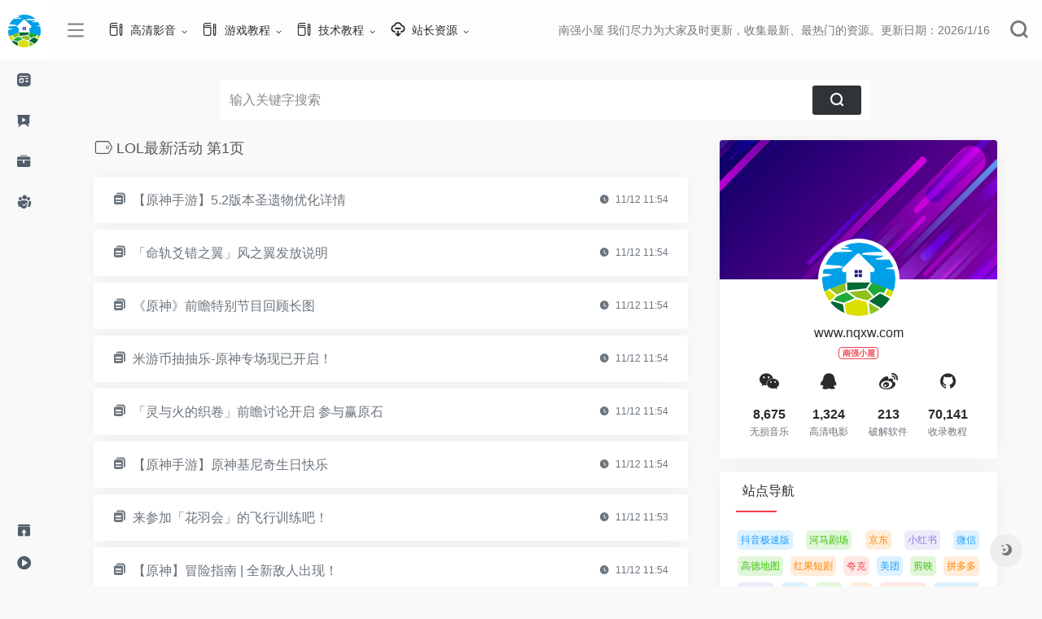

--- FILE ---
content_type: text/html; Charset=utf-8
request_url: http://nqxw.com/page/list/1581.html
body_size: 20845
content:
<!DOCTYPE html>
<html lang="zh-CN" style="transform: none;">

<head>
    <meta http-equiv="Content-Type" content="text/html; charset=UTF-8">
    <meta http-equiv="X-UA-Compatible" content="IE=edge, chrome=1">
    <meta name="viewport" content="width=device-width, initial-scale=1.0, minimum-scale=1.0, maximum-scale=1.0, user-scalable=no">
    <title>LOL最新活动 第1页 2026/1/16 南强小屋</title>
    <meta name="theme-color" content="#f9f9f9">
    <meta name="keywords" content="互联网资源,福利资源,网络流行语,高清电影,韩剧美剧,动漫资讯,游戏教程,LOL资讯视频,CF活动大全,LOL最新活动,CF实用技巧,DNF活动资讯,王者荣耀,技术教程,SEO教程,QQ教程,网络教程,运营推广,下载中心,破解软件,游戏软件,网站源码,2021年防沉迷身份证,序列号,破解版,注册机,绿色版,教程网,易语言源码,安卓软件,QQ软件,汉化版,无损音乐,MKV,WAV+CUE,FLAC,HQCD,MP3,SACD,DSD,抖音,4K高清,320k,度盘,百度云盘,蓝奏,微云盘,网盘,无广告纯净版,不限速下载,去广告,修改器,VIP解析,免费试用,">
    <meta name="description" content="LOL最新活动 1页，LOL最新活动列表， 南强小屋更新日期：2026/1/16">
    <meta property="og:type" content="PageList">
    <meta property="og:url" content="http://www.nqxw.com/page/list/1581.html">
    <meta property="og:title" content="LOL最新活动">
    <meta property="og:description" content="南强小屋创办于2006年，主要内容是收集各种互联网络资源，网络福利，免费资源，破解软件，我们尽力为大家及时更新，收集最新、最热门的资源。最后更新日期：2026/1/16。">
    <meta property="og:image" content="/images/logoh.png">
    <meta property="og:site_name" content="南强小屋">
    <link rel="shortcut icon" href="/images/favicon.ico">
    <link rel="apple-touch-icon" href="/images/logo.png">
    <script charset="UTF-8" id="LA_COLLECT" src="//sdk.51.la/js-sdk-pro.min.js"></script>
<script>LA.init({id:"3JLLm1jr47GnXVDg",ck:"3JLLm1jr47GnXVDg"})</script>
    <link rel="stylesheet" id="wp-block-library-css" href="/images/style.min.css" type="text/css" media="all">
    <link rel="stylesheet" id="iconfont-css" href="/images/iconfont.css" type="text/css" media="all">
    <link rel="stylesheet" id="iconfontd-css" href="/images/font_1620678_en3fnt19so.css" type="text/css" media="all">
    <link rel="stylesheet" id="bootstrap-css" href="/images/bootstrap.min.css" type="text/css" media="all">
    <link rel="stylesheet" id="lightbox-css" href="/images/jquery.fancybox.min.css" type="text/css" media="all">
    <link rel="stylesheet" id="style-css" href="/images/style.css" type="text/css" media="all">
    <link rel="stylesheet" href="/images/he-simple.css">
    <script src="/images/osd.js"></script>
    <script src="/images/he-simple.js"></script>
    <script type="text/javascript" src="/images/jquery.min.js"></script>
    <style>
    .theiaStickySidebar:after {
        content: "";
        display: table;
        clear: both;
    }
    </style>
    
</head>

<body class="io-grey-mode" style="transform: none;">
    <div class="page-container" style="transform: none;">
        <div id="sidebar" class="sticky sidebar-nav fade mini-sidebar" style="width: 60px;">
            <div class="modal-dialog h-100  sidebar-nav-inner">
                <div class="sidebar-logo border-bottom border-color">
                    <div class="logo overflow-hidden">
                        <a href="/" class="logo-expanded" one-link-mark="yes">
                            <img src="/images/logoh.png" height="40" class="logo-light" alt="南强小屋">
                        </a>
                        <a href="/" class="logo-collapsed" one-link-mark="yes">
                            <img src="/images/logo.png" height="40" class="logo-light" alt="南强小屋">
                        </a>
                    </div>
                </div>
                <div class="sidebar-menu flex-fill">
                    <div class="sidebar-scroll">
                        <div class="sidebar-menu-inner">
                            <ul>
                                <li class="sidebar-item">
                                    <a href="javascript:;" one-link-mark="yes">
                                        <i class="io io-zixun icon-fw icon-lg mr-2"></i>
                                        <span>高清影音</span>
                                        <i class="iconfont icon-arrow-r-m sidebar-more text-sm"></i>
                                    </a>
                                    <ul>
                                        <li>
                                            <a href="/page/list/1557.html#term-39" class="smooth" one-link-mark="yes"><span>高清电影</span></a>
                                        </li>
                                        <li>
                                            <a href="/page/list/1554.html#term-39" class="smooth" one-link-mark="yes"><span>无损音乐</span></a>
                                        </li>
                                        <li>
                                            <a href="/page/list/1561.html#term-3" class="smooth" one-link-mark="yes"><span>高清MV</span></a>
                                        </li>
                                        <li>
                                            <a href="/page/list/1559.html#term-3" class="smooth" one-link-mark="yes"><span>韩剧美剧</span></a>
                                        </li>
                                    </ul>
                                </li>
                                
                                <li class="sidebar-item">
                                    <a href="javascript:;" one-link-mark="yes">
                                        <i class="io io-yanshi icon-fw icon-lg mr-2"></i>
                                        <span>游戏教程</span>
                                        <i class="iconfont icon-arrow-r-m sidebar-more text-sm"></i>
                                    </a>
                                    <ul>
                                        <li>
                                            <a href="/page/list/1564.html#term-3" class="smooth" one-link-mark="yes"><span>电商头条</span></a>
                                        </li>
                                        <li>
                                            <a href="/page/list/1599.html#term-3" class="smooth" one-link-mark="yes"><span>游戏新闻</span></a>
                                        </li>
                                        <li>
                                            <a href="/page/list/1600.html#term-3" class="smooth" one-link-mark="yes"><span>游戏攻略</span></a>
                                        </li>
                                        <li>
                                            <a href="/page/list/1578.html#term-3" class="smooth" one-link-mark="yes"><span>游戏活动</span></a>
                                        </li>
                                        <li>
                                            <a href="/page/list/1581.html#term-3" class="smooth" one-link-mark="yes"><span>LOL最新活动</span></a>
                                        </li>
                                        <li>
                                            <a href="/page/list/1592.html#term-3" class="smooth" one-link-mark="yes"><span>DNF活动资讯</span></a>
                                        </li>
                                        <li>
                                            <a href="/page/list/1597.html#term-3" class="smooth" one-link-mark="yes"><span>王者荣耀</span></a>
                                        </li>
                                        <li>
                                            <a href="/page/list/1583.html#term-3" class="smooth" one-link-mark="yes"><span>LOL资讯视频</span></a>
                                        </li>
                                    </ul>
                                </li>
                                <li class="sidebar-item">
                                    <a href="javascript:;" one-link-mark="yes">
                                        <i class="io io-gongju icon-fw icon-lg mr-2"></i>
                                        <span>技术教程</span>
                                        <i class="iconfont icon-arrow-r-m sidebar-more text-sm"></i>
                                    </a>
                                    <ul>
                                        <li>
                                            <a href="/page/list/1587.html#term-24" class="smooth" one-link-mark="yes"><span>电脑教程</span></a>
                                        </li>
                                        <li>
                                            <a href="/page/list/1588.html#term-21" class="smooth" one-link-mark="yes"><span>电子商务</span></a>
                                        </li>
                                        <li>
                                            <a href="/page/list/1589.html#term-19" class="smooth" one-link-mark="yes"><span>营销策划</span></a>
                                        </li>
                                        <li>
                                            <a href="/page/list/1590.html#term-23" class="smooth" one-link-mark="yes"><span>破解资源</span></a>
                                        </li>
                                        <li>
                                            <a href="/page/list/1591.html#term-20" class="smooth" one-link-mark="yes"><span>运营推广</span></a>
                                        </li>
                                    </ul>
                                </li>
                                <li class="sidebar-item">
                                    <a href="javascript:;" one-link-mark="yes">
                                        <i class="io io-tuandui icon-fw icon-lg mr-2"></i>
                                        <span>站长资源</span>
                                        <i class="iconfont icon-arrow-r-m sidebar-more text-sm"></i>
                                    </a>
                                    <ul>
                                        <li>
                                            <a href="/page/list/1566.html#term-20" class="smooth" one-link-mark="yes"><span>网页制作</span></a>
                                        </li>
                                        <li>
                                            <a href="/page/list/1567.html#term-20" class="smooth" one-link-mark="yes"><span>网络编程</span></a>
                                        </li>
                                        <li>
                                            <a href="/page/list/1569.html#term-20" class="smooth" one-link-mark="yes"><span>脚本专栏</span></a>
                                        </li>
                                        <li>
                                            <a href="/page/list/1570.html#term-20" class="smooth" one-link-mark="yes"><span>数据库</span></a>
                                        </li>
                                        <li>
                                            <a href="/page/list/1572.html#term-20" class="smooth" one-link-mark="yes"><span>服务器</span></a>
                                        </li>
                                        <li>
                                            <a href="/page/list/1601.html#term-20" class="smooth" one-link-mark="yes"><span>操作系统</span></a>
                                        </li>
                                        <li>
                                            <a href="/page/list/1602.html#term-20" class="smooth" one-link-mark="yes"><span>网站运营</span></a>
                                        </li>
                                        <li>
                                            <a href="/page/list/1603.html#term-20" class="smooth" one-link-mark="yes"><span>平面设计</span></a>
                                        </li>
                                        <li>
                                            <a href="/page/list/1604.html#term-20" class="smooth" one-link-mark="yes"><span>电脑基础</span></a>
                                        </li>
                                    </ul>
                                </li>
                            </ul>
                        </div>
                    </div>
                </div>
                <div class="border-top py-2 border-color">
                    <div class="flex-bottom">
                        <ul>
                            <li class="sidebar-item">
                                <a href="/sitemap.xml">
                                    <i class="io io-tijiao icon-fw icon-lg mr-2"></i>
                                    <span>站点地图</span>
                                    <i class="iconfont icon-arrow-r-m sidebar-more text-sm"></i>
                                </a>
                            </li>
                            <li class="sidebar-item">
                                <a href="/sitemap0.txt">
                                    <i class="io io-caozuoshili icon-fw icon-lg mr-2"></i>
                                    <span>Sitemap XML</span>
                                    <i class="iconfont icon-arrow-r-m sidebar-more text-sm"></i>
                                </a>
                                <ul>
                                    <li>
                                        <a href="/sitemap0.xml" class="smooth" one-link-mark="yes"><span>SiteMap0</span></a>
                                    </li>
                                    <li>
                                        <a href="/sitemap1.xml" class="smooth" one-link-mark="yes"><span>SiteMap1</span></a>
                                    </li>
                                    <li>
                                        <a href="/sitemap2.xml" class="smooth" one-link-mark="yes"><span>SiteMap2</span></a>
                                    </li>
                                    <li>
                                        <a href="/sitemap3.xml" class="smooth" one-link-mark="yes"><span>SiteMap3</span></a>
                                    </li>
                                    <li>
                                        <a href="/sitemap4.xml" class="smooth" one-link-mark="yes"><span>SiteMap4</span></a>
                                    </li>
                                    <li>
                                        <a href="/sitemap5.xml" class="smooth" one-link-mark="yes"><span>SiteMap5</span></a>
                                    </li>
                                    <li>
                                        <a href="/sitemap6.xml" class="smooth" one-link-mark="yes"><span>SiteMap6</span></a>
                                    </li>
                                    <li>
                                        <a href="/sitemap7.xml" class="smooth" one-link-mark="yes"><span>SiteMap7</span></a>
                                    </li>
                                    <li>
                                        <a href="/sitemap8.xml" class="smooth" one-link-mark="yes"><span>SiteMap8</span></a>
                                    </li>
                                    <li>
                                        <a href="/sitemap9.xml" class="smooth" one-link-mark="yes"><span>SiteMap9</span></a>
                                    </li>
                                    <li>
                                        <a href="/sitemap10.xml" class="smooth" one-link-mark="yes"><span>SiteMap10</span></a>
                                    </li>
                                    <li>
                                        <a href="/sitemap11.xml" class="smooth" one-link-mark="yes"><span>SiteMap11</span></a>
                                    </li>
                                    <li>
                                        <a href="/sitemap12.xml" class="smooth" one-link-mark="yes"><span>SiteMap12</span></a>
                                    </li>
                                </ul>
                            </li>
                        </ul>
                    </div>
                </div>
            </div>
        </div>
        <div class="main-content flex-fill" style="transform: none;">
            <div id="header" class="page-header big sticky">
                <div class="navbar navbar-expand-md">
                    <div class="container-fluid p-0">
                        <a href="/" class="navbar-brand d-md-none" one-link-mark="yes">
                            <img src="/images/logo.png" class="logo-light" alt="南强小屋">
                        </a>
                        <div class="collapse navbar-collapse order-2 order-md-1">
                            <div class="header-mini-btn">
                                <label>
                                    <input id="mini-button" type="checkbox">
                                    <svg viewBox="0 0 100 100" xmlns="http://www.w3.org/2000/svg">
                                        <path class="line--1" d="M0 40h62c18 0 18-20-17 5L31 55"></path>
                                        <path class="line--2" d="M0 50h80"></path>
                                        <path class="line--3" d="M0 60h62c18 0 18 20-17-5L31 45"></path>
                                    </svg>
                                </label>
                            </div>
                            <ul class="navbar-nav site-menu mr-4">
                                <li id="menu-item-284" class="menu-item menu-item-type-post_type menu-item-object-page menu-item-has-children menu-item-284"><a href="/page/list/1557.html" one-link-mark="yes">
                                        <i class="io io-change icon-fw icon-lg mr-2"></i>
                                        <span>高清影音</span></a>
                                    <ul class="sub-menu">
                                        <li id="menu-item-264" class="menu-item menu-item-type-post_type menu-item-object-page menu-item-264"><a href="/page/list/1554.html" one-link-mark="yes">无损音乐</a></li>
                                        <li id="menu-item-264" class="menu-item menu-item-type-post_type menu-item-object-page menu-item-264"><a href="/page/list/1561.html" one-link-mark="yes">高清MV</a></li>
                                        <li id="menu-item-285" class="menu-item menu-item-type-custom menu-item-object-custom menu-item-285"><a href="/page/list/1209.html" one-link-mark="yes">动漫资讯</a></li>
                                        <li id="menu-item-264" class="menu-item menu-item-type-post_type menu-item-object-page menu-item-264"><a href="/page/list/1557.html" one-link-mark="yes">高清电影</a></li>
                                        <li id="menu-item-285" class="menu-item menu-item-type-custom menu-item-object-custom menu-item-285"><a href="/page/list/1559.html" one-link-mark="yes">韩剧美剧</a></li>
                                    </ul>
                                </li>
                                <li id="menu-item-284" class="menu-item menu-item-type-post_type menu-item-object-page menu-item-has-children menu-item-284"><a href="/page/list/1540.html" one-link-mark="yes">
                                        <i class="io io-change icon-fw icon-lg mr-2"></i>
                                        <span>游戏教程</span></a>
                                    <ul class="sub-menu">
                                        <li id="menu-item-285" class="menu-item menu-item-type-custom menu-item-object-custom menu-item-285"><a href="/page/list/1599.html" one-link-mark="yes">游戏新闻</a></li>
                                        <li id="menu-item-264" class="menu-item menu-item-type-post_type menu-item-object-page menu-item-264"><a href="/page/list/1209.html" one-link-mark="yes">动漫资讯</a></li>
                                        <li id="menu-item-264" class="menu-item menu-item-type-post_type menu-item-object-page menu-item-264"><a href="/page/list/1600.html" one-link-mark="yes">游戏攻略</a></li>
                                        <li id="menu-item-285" class="menu-item menu-item-type-custom menu-item-object-custom menu-item-285"><a href="/page/list/1578.html" one-link-mark="yes">游戏活动</a></li>
                                        <li id="menu-item-264" class="menu-item menu-item-type-post_type menu-item-object-page menu-item-264"><a href="/page/list/1581.html" one-link-mark="yes">LOL最新活动</a></li>
                                        <li id="menu-item-264" class="menu-item menu-item-type-post_type menu-item-object-page menu-item-264"><a href="/page/list/1592.html" one-link-mark="yes">DNF活动资讯</a></li>
                                        <li id="menu-item-285" class="menu-item menu-item-type-custom menu-item-object-custom menu-item-285"><a href="/page/list/1597.html" one-link-mark="yes">王者荣耀</a></li>
                                        <li id="menu-item-285" class="menu-item menu-item-type-custom menu-item-object-custom menu-item-285"><a href="/page/list/1583.html" one-link-mark="yes">LOL资讯视频</a></li>
                                    </ul>
                                </li>
                                <li id="menu-item-284" class="menu-item menu-item-type-post_type menu-item-object-page menu-item-has-children menu-item-284"><a href="#" one-link-mark="yes">
                                        <i class="io io-change icon-fw icon-lg mr-2"></i>
                                        <span>技术教程</span></a>
                                    <ul class="sub-menu">
                                        <li id="menu-item-264" class="menu-item menu-item-type-post_type menu-item-object-page menu-item-264"><a href="/page/list/1564.html" one-link-mark="yes">电商头条</a></li>
                                        <li id="menu-item-264" class="menu-item menu-item-type-post_type menu-item-object-page menu-item-264"><a href="/page/list/1587.html" one-link-mark="yes">电脑教程</a></li>
                                        <li id="menu-item-264" class="menu-item menu-item-type-post_type menu-item-object-page menu-item-264"><a href="/page/list/1588.html" one-link-mark="yes">电子商务</a></li>
                                        <li id="menu-item-264" class="menu-item menu-item-type-post_type menu-item-object-page menu-item-264"><a href="/page/list/1589.html" one-link-mark="yes">营销策划</a></li>
                                        <li id="menu-item-264" class="menu-item menu-item-type-post_type menu-item-object-page menu-item-264"><a href="/page/list/1590.html" one-link-mark="yes">破解资源</a></li>
                                        <li id="menu-item-264" class="menu-item menu-item-type-post_type menu-item-object-page menu-item-264"><a href="/page/list/1591.html" one-link-mark="yes">运营推广</a></li>
                                    </ul>
                                </li>
                                <li id="menu-item-281" class="menu-item menu-item-type-post_type menu-item-object-page menu-item-has-children menu-item-281"><a href="/page/list/1549.html" one-link-mark="yes">
                                        <i class="io io-xiazai2 icon-fw icon-lg mr-2"></i>
                                        <span>站长资源</span></a>
                                    <ul class="sub-menu">
                                        <li id="menu-item-264" class="menu-item menu-item-type-post_type menu-item-object-page menu-item-264"><a href="/page/list/1566.html" one-link-mark="yes">网页制作</a></li>
                                        <li id="menu-item-264" class="menu-item menu-item-type-post_type menu-item-object-page menu-item-264"><a href="/page/list/1567.html" one-link-mark="yes">网络编程</a></li>
                                        <li id="menu-item-285" class="menu-item menu-item-type-custom menu-item-object-custom menu-item-285"><a href="/page/list/1569.html" one-link-mark="yes">脚本专栏</a></li>
                                        <li id="menu-item-285" class="menu-item menu-item-type-custom menu-item-object-custom menu-item-285"><a href="/page/list/1570.html" one-link-mark="yes">数据库</a></li>
                                        <li id="menu-item-285" class="menu-item menu-item-type-custom menu-item-object-custom menu-item-285"><a href="/page/list/1572.html" one-link-mark="yes">服务器</a></li>
                                        <li id="menu-item-264" class="menu-item menu-item-type-post_type menu-item-object-page menu-item-264"><a href="/page/list/1601.html" one-link-mark="yes">操作系统</a></li>
                                        <li id="menu-item-264" class="menu-item menu-item-type-post_type menu-item-object-page menu-item-264"><a href="/page/list/1602.html" one-link-mark="yes">网站运营</a></li>
                                        <li id="menu-item-285" class="menu-item menu-item-type-custom menu-item-object-custom menu-item-285"><a href="/page/list/1603.html" one-link-mark="yes">平面设计</a></li>
                                        <li id="menu-item-285" class="menu-item menu-item-type-custom menu-item-object-custom menu-item-285"><a href="/page/list/1604.html" one-link-mark="yes">电脑基础</a></li>
                                    </ul>
                                </li>
                            </ul>
                        </div>
                        <ul class="nav navbar-menu text-xs order-1 order-md-2">
                            <li class="nav-item mr-3 mr-lg-0 d-none d-lg-block">
                                <div class="text-sm overflowClip_1">
                                    <a href="/" target="_blank" one-link-mark="yes"><span id="hitokoto">南强小屋 我们尽力为大家及时更新，收集最新、最热门的资源。更新日期：2026/1/16</span></a>
                                </div>
                            </li>
                            <li class="nav-search ml-3 ml-md-4">
                                <a href="javascript:" data-toggle="modal" data-target="#search-modal" one-link-mark="yes"><i class="iconfont icon-search icon-2x"></i></a>
                            </li>
                            <li class="nav-item d-md-none mobile-menu ml-3 ml-md-4">
                                <a href="javascript:" id="sidebar-switch" data-toggle="modal" data-target="#sidebar" one-link-mark="yes"><i class="iconfont icon-classification icon-2x"></i></a>
                            </li>
                        </ul>
                    </div>
                </div>
            </div>
            <div id="content" class="container is_category" style="transform: none;">
                <script>
               $(document).ready(function(){
               $("#searchtitle").find("a").click(function(){
                  $("#searchtitle").find("a").removeAttr("style");
                  $(this).attr("style","color:#000000;font-weight:bold;");
                  $("#m").val($(this).attr("m"));
               });
            });
            function checksearch(){
             if ($("#key").val()==''|| $("#key").val()=='搜索您感兴趣的内容关键字'){
                 KesionJS.Alert('请输入搜索关键字!',"$('#key').focus()");
                return false;
              }
              if ($("#key").val().length<2){
                 KesionJS.Alert('搜索关键字不能少于两个字!',"$('#key').focus()");
                 return false;
              }
              var m=parseInt($("#m").val());
              if (m==-2){
               location.href='/club/query.asp?stype=1&key='+$("#key").val()+'&boardid=0';
               return false;
              }
              return true;
            }
            </script>
                    <div id="search" class="s-search mx-auto my-4">
                        <form name="formsearch" method="post" action="/plus/search/index.asp" id="super-search-fm">
                            <input type="hidden" name="m" value="1">
                            <input type="text" id="search-text" required="required" name="key" class="form-control search-keyword" placeholder="输入关键字搜索" 
style="outline:0">
                            <button type="submit"><i class="iconfont icon-search "></i></button>
                        </form>
                    </div>
                <div class="row" style="transform: none;">
                    <div class="col-lg-8">
                        <div class="site-title mb-4">
                            <h4 class="text-gray text-lg mb-2">
                                <i class="site-tag iconfont icon-tag icon-lg mr-1" id="LOL最新活动"></i>LOL最新活动 第1页</h4>
                            <p class="text-secondary text-sm">
                            </p>
                        </div>
                        <div class="cat_list">   
        <article class="card bulletin-card mb-3">
            <div class="card-body py-3 px-3 px-md-4 d-flex flex-fill text-muted">
                <div><i class="iconfont icon-instructions"></i></div>
                <div class="bulletin mx-1 mx-md-2">
		    	    <p class="scrolltext-title overflowClip_1"><a href="http://nqxw.com/page/1/616325.html" rel="bulletin" one-link-mark="yes" title="【原神手游】5.2版本圣遗物优化详情">【原神手游】5.2版本圣遗物优化详情</a></p>		        </div>
		        <div class="flex-fill"></div>
                <div class="text-muted text-xs" style="white-space:nowrap;line-height:1.5625rem"><i class="iconfont icon-time mr-2"></i>11/12 11:54</div>
            </div>
        </article>                            
   
        <article class="card bulletin-card mb-3">
            <div class="card-body py-3 px-3 px-md-4 d-flex flex-fill text-muted">
                <div><i class="iconfont icon-instructions"></i></div>
                <div class="bulletin mx-1 mx-md-2">
		    	    <p class="scrolltext-title overflowClip_1"><a href="http://nqxw.com/page/1/616300.html" rel="bulletin" one-link-mark="yes" title="「命轨爻错之翼」风之翼发放说明">「命轨爻错之翼」风之翼发放说明</a></p>		        </div>
		        <div class="flex-fill"></div>
                <div class="text-muted text-xs" style="white-space:nowrap;line-height:1.5625rem"><i class="iconfont icon-time mr-2"></i>11/12 11:54</div>
            </div>
        </article>                            
   
        <article class="card bulletin-card mb-3">
            <div class="card-body py-3 px-3 px-md-4 d-flex flex-fill text-muted">
                <div><i class="iconfont icon-instructions"></i></div>
                <div class="bulletin mx-1 mx-md-2">
		    	    <p class="scrolltext-title overflowClip_1"><a href="http://nqxw.com/page/1/616299.html" rel="bulletin" one-link-mark="yes" title="《原神》前瞻特别节目回顾长图">《原神》前瞻特别节目回顾长图</a></p>		        </div>
		        <div class="flex-fill"></div>
                <div class="text-muted text-xs" style="white-space:nowrap;line-height:1.5625rem"><i class="iconfont icon-time mr-2"></i>11/12 11:54</div>
            </div>
        </article>                            
   
        <article class="card bulletin-card mb-3">
            <div class="card-body py-3 px-3 px-md-4 d-flex flex-fill text-muted">
                <div><i class="iconfont icon-instructions"></i></div>
                <div class="bulletin mx-1 mx-md-2">
		    	    <p class="scrolltext-title overflowClip_1"><a href="http://nqxw.com/page/1/616298.html" rel="bulletin" one-link-mark="yes" title="米游币抽抽乐-原神专场现已开启！">米游币抽抽乐-原神专场现已开启！</a></p>		        </div>
		        <div class="flex-fill"></div>
                <div class="text-muted text-xs" style="white-space:nowrap;line-height:1.5625rem"><i class="iconfont icon-time mr-2"></i>11/12 11:54</div>
            </div>
        </article>                            
   
        <article class="card bulletin-card mb-3">
            <div class="card-body py-3 px-3 px-md-4 d-flex flex-fill text-muted">
                <div><i class="iconfont icon-instructions"></i></div>
                <div class="bulletin mx-1 mx-md-2">
		    	    <p class="scrolltext-title overflowClip_1"><a href="http://nqxw.com/page/1/616270.html" rel="bulletin" one-link-mark="yes" title="「灵与火的织卷」前瞻讨论开启 参与赢原石">「灵与火的织卷」前瞻讨论开启&nbsp;参与赢原石</a></p>		        </div>
		        <div class="flex-fill"></div>
                <div class="text-muted text-xs" style="white-space:nowrap;line-height:1.5625rem"><i class="iconfont icon-time mr-2"></i>11/12 11:54</div>
            </div>
        </article>                            
   
        <article class="card bulletin-card mb-3">
            <div class="card-body py-3 px-3 px-md-4 d-flex flex-fill text-muted">
                <div><i class="iconfont icon-instructions"></i></div>
                <div class="bulletin mx-1 mx-md-2">
		    	    <p class="scrolltext-title overflowClip_1"><a href="http://nqxw.com/page/1/616269.html" rel="bulletin" one-link-mark="yes" title="【原神手游】原神基尼奇生日快乐">【原神手游】原神基尼奇生日快乐</a></p>		        </div>
		        <div class="flex-fill"></div>
                <div class="text-muted text-xs" style="white-space:nowrap;line-height:1.5625rem"><i class="iconfont icon-time mr-2"></i>11/12 11:54</div>
            </div>
        </article>                            
   
        <article class="card bulletin-card mb-3">
            <div class="card-body py-3 px-3 px-md-4 d-flex flex-fill text-muted">
                <div><i class="iconfont icon-instructions"></i></div>
                <div class="bulletin mx-1 mx-md-2">
		    	    <p class="scrolltext-title overflowClip_1"><a href="http://nqxw.com/page/1/616268.html" rel="bulletin" one-link-mark="yes" title="来参加「花羽会」的飞行训练吧！">来参加「花羽会」的飞行训练吧！</a></p>		        </div>
		        <div class="flex-fill"></div>
                <div class="text-muted text-xs" style="white-space:nowrap;line-height:1.5625rem"><i class="iconfont icon-time mr-2"></i>11/12 11:53</div>
            </div>
        </article>                            
   
        <article class="card bulletin-card mb-3">
            <div class="card-body py-3 px-3 px-md-4 d-flex flex-fill text-muted">
                <div><i class="iconfont icon-instructions"></i></div>
                <div class="bulletin mx-1 mx-md-2">
		    	    <p class="scrolltext-title overflowClip_1"><a href="http://nqxw.com/page/1/616240.html" rel="bulletin" one-link-mark="yes" title="【原神】冒险指南 | 全新敌人出现！">【原神】冒险指南&nbsp;|&nbsp;全新敌人出现！</a></p>		        </div>
		        <div class="flex-fill"></div>
                <div class="text-muted text-xs" style="white-space:nowrap;line-height:1.5625rem"><i class="iconfont icon-time mr-2"></i>11/12 11:54</div>
            </div>
        </article>                            
   
        <article class="card bulletin-card mb-3">
            <div class="card-body py-3 px-3 px-md-4 d-flex flex-fill text-muted">
                <div><i class="iconfont icon-instructions"></i></div>
                <div class="bulletin mx-1 mx-md-2">
		    	    <p class="scrolltext-title overflowClip_1"><a href="http://nqxw.com/page/1/616239.html" rel="bulletin" one-link-mark="yes" title="冒险指南 | 探寻神秘而传奇的「烟谜主」...">冒险指南&nbsp;|&nbsp;探寻神秘而传奇的「烟谜主」...</a></p>		        </div>
		        <div class="flex-fill"></div>
                <div class="text-muted text-xs" style="white-space:nowrap;line-height:1.5625rem"><i class="iconfont icon-time mr-2"></i>11/12 11:53</div>
            </div>
        </article>                            
   
        <article class="card bulletin-card mb-3">
            <div class="card-body py-3 px-3 px-md-4 d-flex flex-fill text-muted">
                <div><i class="iconfont icon-instructions"></i></div>
                <div class="bulletin mx-1 mx-md-2">
		    	    <p class="scrolltext-title overflowClip_1"><a href="http://nqxw.com/page/1/616238.html" rel="bulletin" one-link-mark="yes" title="「百货奇货」活动：开奇货匣得原石">「百货奇货」活动：开奇货匣得原石</a></p>		        </div>
		        <div class="flex-fill"></div>
                <div class="text-muted text-xs" style="white-space:nowrap;line-height:1.5625rem"><i class="iconfont icon-time mr-2"></i>11/12 11:53</div>
            </div>
        </article>                            
   
        <article class="card bulletin-card mb-3">
            <div class="card-body py-3 px-3 px-md-4 d-flex flex-fill text-muted">
                <div><i class="iconfont icon-instructions"></i></div>
                <div class="bulletin mx-1 mx-md-2">
		    	    <p class="scrolltext-title overflowClip_1"><a href="http://nqxw.com/page/1/616209.html" rel="bulletin" one-link-mark="yes" title="【原神】V5.1攻略 |「对决者·第一辑」30个成就达成">【原神】V5.1攻略&nbsp;|「对决者·第一辑」30个成就达成</a></p>		        </div>
		        <div class="flex-fill"></div>
                <div class="text-muted text-xs" style="white-space:nowrap;line-height:1.5625rem"><i class="iconfont icon-time mr-2"></i>11/12 11:53</div>
            </div>
        </article>                            
   
        <article class="card bulletin-card mb-3">
            <div class="card-body py-3 px-3 px-md-4 d-flex flex-fill text-muted">
                <div><i class="iconfont icon-instructions"></i></div>
                <div class="bulletin mx-1 mx-md-2">
		    	    <p class="scrolltext-title overflowClip_1"><a href="http://nqxw.com/page/1/616208.html" rel="bulletin" one-link-mark="yes" title="【原神】5.2卡池到底该怎么抽角色？毕竟下半卡池可是重量级">【原神】5.2卡池到底该怎么抽角色？毕竟下半卡池可是重量级</a></p>		        </div>
		        <div class="flex-fill"></div>
                <div class="text-muted text-xs" style="white-space:nowrap;line-height:1.5625rem"><i class="iconfont icon-time mr-2"></i>11/12 11:53</div>
            </div>
        </article>                            
   
        <article class="card bulletin-card mb-3">
            <div class="card-body py-3 px-3 px-md-4 d-flex flex-fill text-muted">
                <div><i class="iconfont icon-instructions"></i></div>
                <div class="bulletin mx-1 mx-md-2">
		    	    <p class="scrolltext-title overflowClip_1"><a href="http://nqxw.com/page/1/616207.html" rel="bulletin" one-link-mark="yes" title="【原神】V5.1攻略 | 酒馆挑战：叶轮舞者">【原神】V5.1攻略&nbsp;|&nbsp;酒馆挑战：叶轮舞者</a></p>		        </div>
		        <div class="flex-fill"></div>
                <div class="text-muted text-xs" style="white-space:nowrap;line-height:1.5625rem"><i class="iconfont icon-time mr-2"></i>11/12 11:53</div>
            </div>
        </article>                            
   
        <article class="card bulletin-card mb-3">
            <div class="card-body py-3 px-3 px-md-4 d-flex flex-fill text-muted">
                <div><i class="iconfont icon-instructions"></i></div>
                <div class="bulletin mx-1 mx-md-2">
		    	    <p class="scrolltext-title overflowClip_1"><a href="http://nqxw.com/page/1/616182.html" rel="bulletin" one-link-mark="yes" title="【原神】关于星鹫赤羽对珐芙琴班配队下珐露珊主C的适配度分析">【原神】关于星鹫赤羽对珐芙琴班配队下珐露珊主C的适配度分析</a></p>		        </div>
		        <div class="flex-fill"></div>
                <div class="text-muted text-xs" style="white-space:nowrap;line-height:1.5625rem"><i class="iconfont icon-time mr-2"></i>11/12 11:53</div>
            </div>
        </article>                            
   
        <article class="card bulletin-card mb-3">
            <div class="card-body py-3 px-3 px-md-4 d-flex flex-fill text-muted">
                <div><i class="iconfont icon-instructions"></i></div>
                <div class="bulletin mx-1 mx-md-2">
		    	    <p class="scrolltext-title overflowClip_1"><a href="http://nqxw.com/page/1/616181.html" rel="bulletin" one-link-mark="yes" title="【原神】V5.1攻略 | 迪西雅角色简评">【原神】V5.1攻略&nbsp;|&nbsp;迪西雅角色简评</a></p>		        </div>
		        <div class="flex-fill"></div>
                <div class="text-muted text-xs" style="white-space:nowrap;line-height:1.5625rem"><i class="iconfont icon-time mr-2"></i>11/12 11:53</div>
            </div>
        </article>                            
   
        <article class="card bulletin-card mb-3">
            <div class="card-body py-3 px-3 px-md-4 d-flex flex-fill text-muted">
                <div><i class="iconfont icon-instructions"></i></div>
                <div class="bulletin mx-1 mx-md-2">
		    	    <p class="scrolltext-title overflowClip_1"><a href="http://nqxw.com/page/1/616180.html" rel="bulletin" one-link-mark="yes" title="【原神】大日御舆顶端怎么上去">【原神】大日御舆顶端怎么上去</a></p>		        </div>
		        <div class="flex-fill"></div>
                <div class="text-muted text-xs" style="white-space:nowrap;line-height:1.5625rem"><i class="iconfont icon-time mr-2"></i>11/12 11:53</div>
            </div>
        </article>                            
   
        <article class="card bulletin-card mb-3">
            <div class="card-body py-3 px-3 px-md-4 d-flex flex-fill text-muted">
                <div><i class="iconfont icon-instructions"></i></div>
                <div class="bulletin mx-1 mx-md-2">
		    	    <p class="scrolltext-title overflowClip_1"><a href="http://nqxw.com/page/1/616158.html" rel="bulletin" one-link-mark="yes" title="原神海浪中的莎孚旁的幻写灵解锁方法">原神海浪中的莎孚旁的幻写灵解锁方法</a></p>		        </div>
		        <div class="flex-fill"></div>
                <div class="text-muted text-xs" style="white-space:nowrap;line-height:1.5625rem"><i class="iconfont icon-time mr-2"></i>11/12 11:53</div>
            </div>
        </article>                            
   
        <article class="card bulletin-card mb-3">
            <div class="card-body py-3 px-3 px-md-4 d-flex flex-fill text-muted">
                <div><i class="iconfont icon-instructions"></i></div>
                <div class="bulletin mx-1 mx-md-2">
		    	    <p class="scrolltext-title overflowClip_1"><a href="http://nqxw.com/page/1/616157.html" rel="bulletin" one-link-mark="yes" title="【阴阳师手游】原神5.2联动介绍">【阴阳师手游】原神5.2联动介绍</a></p>		        </div>
		        <div class="flex-fill"></div>
                <div class="text-muted text-xs" style="white-space:nowrap;line-height:1.5625rem"><i class="iconfont icon-time mr-2"></i>11/12 11:53</div>
            </div>
        </article>                            
   
        <article class="card bulletin-card mb-3">
            <div class="card-body py-3 px-3 px-md-4 d-flex flex-fill text-muted">
                <div><i class="iconfont icon-instructions"></i></div>
                <div class="bulletin mx-1 mx-md-2">
		    	    <p class="scrolltext-title overflowClip_1"><a href="http://nqxw.com/page/1/616156.html" rel="bulletin" one-link-mark="yes" title="原神恰斯卡最强深渊阵容搭配推荐">原神恰斯卡最强深渊阵容搭配推荐</a></p>		        </div>
		        <div class="flex-fill"></div>
                <div class="text-muted text-xs" style="white-space:nowrap;line-height:1.5625rem"><i class="iconfont icon-time mr-2"></i>11/12 11:53</div>
            </div>
        </article>                            
   
        <article class="card bulletin-card mb-3">
            <div class="card-body py-3 px-3 px-md-4 d-flex flex-fill text-muted">
                <div><i class="iconfont icon-instructions"></i></div>
                <div class="bulletin mx-1 mx-md-2">
		    	    <p class="scrolltext-title overflowClip_1"><a href="http://nqxw.com/page/1/616128.html" rel="bulletin" one-link-mark="yes" title="【原神手游】5.2前瞻直播开启时间">【原神手游】5.2前瞻直播开启时间</a></p>		        </div>
		        <div class="flex-fill"></div>
                <div class="text-muted text-xs" style="white-space:nowrap;line-height:1.5625rem"><i class="iconfont icon-time mr-2"></i>11/12 11:53</div>
            </div>
        </article>                            
   
        <article class="card bulletin-card mb-3">
            <div class="card-body py-3 px-3 px-md-4 d-flex flex-fill text-muted">
                <div><i class="iconfont icon-instructions"></i></div>
                <div class="bulletin mx-1 mx-md-2">
		    	    <p class="scrolltext-title overflowClip_1"><a href="http://nqxw.com/page/1/616127.html" rel="bulletin" one-link-mark="yes" title="幽灯蕈怎么获得？幽灯蕈素材获取攻略分享">幽灯蕈怎么获得？幽灯蕈素材获取攻略分享</a></p>		        </div>
		        <div class="flex-fill"></div>
                <div class="text-muted text-xs" style="white-space:nowrap;line-height:1.5625rem"><i class="iconfont icon-time mr-2"></i>11/12 11:53</div>
            </div>
        </article>                            
   
        <article class="card bulletin-card mb-3">
            <div class="card-body py-3 px-3 px-md-4 d-flex flex-fill text-muted">
                <div><i class="iconfont icon-instructions"></i></div>
                <div class="bulletin mx-1 mx-md-2">
		    	    <p class="scrolltext-title overflowClip_1"><a href="http://nqxw.com/page/1/616126.html" rel="bulletin" one-link-mark="yes" title="【原神】V5.2攻略 | 5.2下半双龙材料速刷！">【原神】V5.2攻略&nbsp;|&nbsp;5.2下半双龙材料速刷！</a></p>		        </div>
		        <div class="flex-fill"></div>
                <div class="text-muted text-xs" style="white-space:nowrap;line-height:1.5625rem"><i class="iconfont icon-time mr-2"></i>11/12 11:53</div>
            </div>
        </article>                            
   
        <article class="card bulletin-card mb-3">
            <div class="card-body py-3 px-3 px-md-4 d-flex flex-fill text-muted">
                <div><i class="iconfont icon-instructions"></i></div>
                <div class="bulletin mx-1 mx-md-2">
		    	    <p class="scrolltext-title overflowClip_1"><a href="http://nqxw.com/page/1/616101.html" rel="bulletin" one-link-mark="yes" title="【原神】V5.2攻略 | 暴击爆伤配比 怎样伤害最大化？">【原神】V5.2攻略&nbsp;|&nbsp;暴击爆伤配比&nbsp;怎样伤害最大化？</a></p>		        </div>
		        <div class="flex-fill"></div>
                <div class="text-muted text-xs" style="white-space:nowrap;line-height:1.5625rem"><i class="iconfont icon-time mr-2"></i>11/12 11:53</div>
            </div>
        </article>                            
   
        <article class="card bulletin-card mb-3">
            <div class="card-body py-3 px-3 px-md-4 d-flex flex-fill text-muted">
                <div><i class="iconfont icon-instructions"></i></div>
                <div class="bulletin mx-1 mx-md-2">
		    	    <p class="scrolltext-title overflowClip_1"><a href="http://nqxw.com/page/1/616100.html" rel="bulletin" one-link-mark="yes" title="【原神】V5.2攻略 | 全火元素5星角色·一图流培养">【原神】V5.2攻略&nbsp;|&nbsp;全火元素5星角色·一图流培养</a></p>		        </div>
		        <div class="flex-fill"></div>
                <div class="text-muted text-xs" style="white-space:nowrap;line-height:1.5625rem"><i class="iconfont icon-time mr-2"></i>11/12 11:53</div>
            </div>
        </article>                            
   
        <article class="card bulletin-card mb-3">
            <div class="card-body py-3 px-3 px-md-4 d-flex flex-fill text-muted">
                <div><i class="iconfont icon-instructions"></i></div>
                <div class="bulletin mx-1 mx-md-2">
		    	    <p class="scrolltext-title overflowClip_1"><a href="http://nqxw.com/page/1/616099.html" rel="bulletin" one-link-mark="yes" title="【原神】盘点《原神》容易被玩家忽略的大佬角色，很多玩家都不愿意抽他们">【原神】盘点《原神》容易被玩家忽略的大佬角色，很多玩家都不愿</a></p>		        </div>
		        <div class="flex-fill"></div>
                <div class="text-muted text-xs" style="white-space:nowrap;line-height:1.5625rem"><i class="iconfont icon-time mr-2"></i>11/12 11:53</div>
            </div>
        </article>                            
   
        <article class="card bulletin-card mb-3">
            <div class="card-body py-3 px-3 px-md-4 d-flex flex-fill text-muted">
                <div><i class="iconfont icon-instructions"></i></div>
                <div class="bulletin mx-1 mx-md-2">
		    	    <p class="scrolltext-title overflowClip_1"><a href="http://nqxw.com/page/1/616075.html" rel="bulletin" one-link-mark="yes" title="【原神】5.2前瞻 | 恰斯卡技能介绍与优劣分析">【原神】5.2前瞻&nbsp;|&nbsp;恰斯卡技能介绍与优劣分析</a></p>		        </div>
		        <div class="flex-fill"></div>
                <div class="text-muted text-xs" style="white-space:nowrap;line-height:1.5625rem"><i class="iconfont icon-time mr-2"></i>11/12 11:53</div>
            </div>
        </article>                            
   
        <article class="card bulletin-card mb-3">
            <div class="card-body py-3 px-3 px-md-4 d-flex flex-fill text-muted">
                <div><i class="iconfont icon-instructions"></i></div>
                <div class="bulletin mx-1 mx-md-2">
		    	    <p class="scrolltext-title overflowClip_1"><a href="http://nqxw.com/page/1/616074.html" rel="bulletin" one-link-mark="yes" title="【原神】V5.2攻略 | 钟离的简易培养和使用指南">【原神】V5.2攻略&nbsp;|&nbsp;钟离的简易培养和使用指南</a></p>		        </div>
		        <div class="flex-fill"></div>
                <div class="text-muted text-xs" style="white-space:nowrap;line-height:1.5625rem"><i class="iconfont icon-time mr-2"></i>11/12 11:53</div>
            </div>
        </article>                            
   
        <article class="card bulletin-card mb-3">
            <div class="card-body py-3 px-3 px-md-4 d-flex flex-fill text-muted">
                <div><i class="iconfont icon-instructions"></i></div>
                <div class="bulletin mx-1 mx-md-2">
		    	    <p class="scrolltext-title overflowClip_1"><a href="http://nqxw.com/page/1/616073.html" rel="bulletin" one-link-mark="yes" title="【原神】V5.2攻略 | 四星主C要练么？我们看看赛索斯！">【原神】V5.2攻略&nbsp;|&nbsp;四星主C要练么？我们看看赛索斯！</a></p>		        </div>
		        <div class="flex-fill"></div>
                <div class="text-muted text-xs" style="white-space:nowrap;line-height:1.5625rem"><i class="iconfont icon-time mr-2"></i>11/12 11:53</div>
            </div>
        </article>                            
   
        <article class="card bulletin-card mb-3">
            <div class="card-body py-3 px-3 px-md-4 d-flex flex-fill text-muted">
                <div><i class="iconfont icon-instructions"></i></div>
                <div class="bulletin mx-1 mx-md-2">
		    	    <p class="scrolltext-title overflowClip_1"><a href="http://nqxw.com/page/1/616039.html" rel="bulletin" one-link-mark="yes" title="【原神】V5.2攻略 | 全岩元素5星角色·一图流培养">【原神】V5.2攻略&nbsp;|&nbsp;全岩元素5星角色·一图流培养</a></p>		        </div>
		        <div class="flex-fill"></div>
                <div class="text-muted text-xs" style="white-space:nowrap;line-height:1.5625rem"><i class="iconfont icon-time mr-2"></i>11/12 11:53</div>
            </div>
        </article>                            
   
        <article class="card bulletin-card mb-3">
            <div class="card-body py-3 px-3 px-md-4 d-flex flex-fill text-muted">
                <div><i class="iconfont icon-instructions"></i></div>
                <div class="bulletin mx-1 mx-md-2">
		    	    <p class="scrolltext-title overflowClip_1"><a href="http://nqxw.com/page/1/616038.html" rel="bulletin" one-link-mark="yes" title="《原神》七圣召唤深渊咏者的震霆打法攻略">《原神》七圣召唤深渊咏者的震霆打法攻略</a></p>		        </div>
		        <div class="flex-fill"></div>
                <div class="text-muted text-xs" style="white-space:nowrap;line-height:1.5625rem"><i class="iconfont icon-time mr-2"></i>11/12 11:53</div>
            </div>
        </article>                            
   
        <article class="card bulletin-card mb-3">
            <div class="card-body py-3 px-3 px-md-4 d-flex flex-fill text-muted">
                <div><i class="iconfont icon-instructions"></i></div>
                <div class="bulletin mx-1 mx-md-2">
		    	    <p class="scrolltext-title overflowClip_1"><a href="http://nqxw.com/page/1/616037.html" rel="bulletin" one-link-mark="yes" title="《原神》5.1版本深渊第12层打法及配队推荐">《原神》5.1版本深渊第12层打法及配队推荐</a></p>		        </div>
		        <div class="flex-fill"></div>
                <div class="text-muted text-xs" style="white-space:nowrap;line-height:1.5625rem"><i class="iconfont icon-time mr-2"></i>11/12 11:53</div>
            </div>
        </article>                            
   
        <article class="card bulletin-card mb-3">
            <div class="card-body py-3 px-3 px-md-4 d-flex flex-fill text-muted">
                <div><i class="iconfont icon-instructions"></i></div>
                <div class="bulletin mx-1 mx-md-2">
		    	    <p class="scrolltext-title overflowClip_1"><a href="http://nqxw.com/page/1/616003.html" rel="bulletin" one-link-mark="yes" title="《原神》5.1上半深渊第12层配队打法攻略">《原神》5.1上半深渊第12层配队打法攻略</a></p>		        </div>
		        <div class="flex-fill"></div>
                <div class="text-muted text-xs" style="white-space:nowrap;line-height:1.5625rem"><i class="iconfont icon-time mr-2"></i>11/12 11:53</div>
            </div>
        </article>                            
   
        <article class="card bulletin-card mb-3">
            <div class="card-body py-3 px-3 px-md-4 d-flex flex-fill text-muted">
                <div><i class="iconfont icon-instructions"></i></div>
                <div class="bulletin mx-1 mx-md-2">
		    	    <p class="scrolltext-title overflowClip_1"><a href="http://nqxw.com/page/1/616002.html" rel="bulletin" one-link-mark="yes" title="《原神》彩糖与蔷薇的幻色颂玩法说明">《原神》彩糖与蔷薇的幻色颂玩法说明</a></p>		        </div>
		        <div class="flex-fill"></div>
                <div class="text-muted text-xs" style="white-space:nowrap;line-height:1.5625rem"><i class="iconfont icon-time mr-2"></i>11/12 11:53</div>
            </div>
        </article>                            
   
        <article class="card bulletin-card mb-3">
            <div class="card-body py-3 px-3 px-md-4 d-flex flex-fill text-muted">
                <div><i class="iconfont icon-instructions"></i></div>
                <div class="bulletin mx-1 mx-md-2">
		    	    <p class="scrolltext-title overflowClip_1"><a href="http://nqxw.com/page/1/616001.html" rel="bulletin" one-link-mark="yes" title="《原神》5.1上半期卡池角色培养一图流">《原神》5.1上半期卡池角色培养一图流</a></p>		        </div>
		        <div class="flex-fill"></div>
                <div class="text-muted text-xs" style="white-space:nowrap;line-height:1.5625rem"><i class="iconfont icon-time mr-2"></i>11/12 11:53</div>
            </div>
        </article>                            
   
        <article class="card bulletin-card mb-3">
            <div class="card-body py-3 px-3 px-md-4 d-flex flex-fill text-muted">
                <div><i class="iconfont icon-instructions"></i></div>
                <div class="bulletin mx-1 mx-md-2">
		    	    <p class="scrolltext-title overflowClip_1"><a href="http://nqxw.com/page/1/615967.html" rel="bulletin" one-link-mark="yes" title="《原神》5.1上半全岩属性角色培养攻略">《原神》5.1上半全岩属性角色培养攻略</a></p>		        </div>
		        <div class="flex-fill"></div>
                <div class="text-muted text-xs" style="white-space:nowrap;line-height:1.5625rem"><i class="iconfont icon-time mr-2"></i>11/12 11:53</div>
            </div>
        </article>                            
   
        <article class="card bulletin-card mb-3">
            <div class="card-body py-3 px-3 px-md-4 d-flex flex-fill text-muted">
                <div><i class="iconfont icon-instructions"></i></div>
                <div class="bulletin mx-1 mx-md-2">
		    	    <p class="scrolltext-title overflowClip_1"><a href="http://nqxw.com/page/1/615966.html" rel="bulletin" one-link-mark="yes" title="《原神》交映现实与梦全关卡正确答案汇总 交映现实与梦纠错答案">《原神》交映现实与梦全关卡正确答案汇总&nbsp;交映现实与梦纠错答案</a></p>		        </div>
		        <div class="flex-fill"></div>
                <div class="text-muted text-xs" style="white-space:nowrap;line-height:1.5625rem"><i class="iconfont icon-time mr-2"></i>11/12 11:53</div>
            </div>
        </article>                            
   
        <article class="card bulletin-card mb-3">
            <div class="card-body py-3 px-3 px-md-4 d-flex flex-fill text-muted">
                <div><i class="iconfont icon-instructions"></i></div>
                <div class="bulletin mx-1 mx-md-2">
		    	    <p class="scrolltext-title overflowClip_1"><a href="http://nqxw.com/page/1/615965.html" rel="bulletin" one-link-mark="yes" title="奇怪的石头在哪里？奇怪的石头任务攻略">奇怪的石头在哪里？奇怪的石头任务攻略</a></p>		        </div>
		        <div class="flex-fill"></div>
                <div class="text-muted text-xs" style="white-space:nowrap;line-height:1.5625rem"><i class="iconfont icon-time mr-2"></i>11/12 11:53</div>
            </div>
        </article>                            
   
        <article class="card bulletin-card mb-3">
            <div class="card-body py-3 px-3 px-md-4 d-flex flex-fill text-muted">
                <div><i class="iconfont icon-instructions"></i></div>
                <div class="bulletin mx-1 mx-md-2">
		    	    <p class="scrolltext-title overflowClip_1"><a href="http://nqxw.com/page/1/615357.html" rel="bulletin" one-link-mark="yes" title="「花神诞祭的祝福」DIY活动开启">「花神诞祭的祝福」DIY活动开启</a></p>		        </div>
		        <div class="flex-fill"></div>
                <div class="text-muted text-xs" style="white-space:nowrap;line-height:1.5625rem"><i class="iconfont icon-time mr-2"></i>10/30 11:02</div>
            </div>
        </article>                            
   
        <article class="card bulletin-card mb-3">
            <div class="card-body py-3 px-3 px-md-4 d-flex flex-fill text-muted">
                <div><i class="iconfont icon-instructions"></i></div>
                <div class="bulletin mx-1 mx-md-2">
		    	    <p class="scrolltext-title overflowClip_1"><a href="http://nqxw.com/page/1/615344.html" rel="bulletin" one-link-mark="yes" title="【原神手游】「月草的赐慧」祈愿">【原神手游】「月草的赐慧」祈愿</a></p>		        </div>
		        <div class="flex-fill"></div>
                <div class="text-muted text-xs" style="white-space:nowrap;line-height:1.5625rem"><i class="iconfont icon-time mr-2"></i>10/30 11:02</div>
            </div>
        </article>                            
   
        <article class="card bulletin-card mb-3">
            <div class="card-body py-3 px-3 px-md-4 d-flex flex-fill text-muted">
                <div><i class="iconfont icon-instructions"></i></div>
                <div class="bulletin mx-1 mx-md-2">
		    	    <p class="scrolltext-title overflowClip_1"><a href="http://nqxw.com/page/1/615343.html" rel="bulletin" one-link-mark="yes" title="【原神手游】「赤团开时」祈愿">【原神手游】「赤团开时」祈愿</a></p>		        </div>
		        <div class="flex-fill"></div>
                <div class="text-muted text-xs" style="white-space:nowrap;line-height:1.5625rem"><i class="iconfont icon-time mr-2"></i>10/30 11:02</div>
            </div>
        </article>                            
   
        <article class="card bulletin-card mb-3">
            <div class="card-body py-3 px-3 px-md-4 d-flex flex-fill text-muted">
                <div><i class="iconfont icon-instructions"></i></div>
                <div class="bulletin mx-1 mx-md-2">
		    	    <p class="scrolltext-title overflowClip_1"><a href="http://nqxw.com/page/1/615342.html" rel="bulletin" one-link-mark="yes" title="【原神手游】「法器·千夜浮梦」介绍">【原神手游】「法器·千夜浮梦」介绍</a></p>		        </div>
		        <div class="flex-fill"></div>
                <div class="text-muted text-xs" style="white-space:nowrap;line-height:1.5625rem"><i class="iconfont icon-time mr-2"></i>10/30 11:02</div>
            </div>
        </article>                            
   
        <article class="card bulletin-card mb-3">
            <div class="card-body py-3 px-3 px-md-4 d-flex flex-fill text-muted">
                <div><i class="iconfont icon-instructions"></i></div>
                <div class="bulletin mx-1 mx-md-2">
		    	    <p class="scrolltext-title overflowClip_1"><a href="http://nqxw.com/page/1/615320.html" rel="bulletin" one-link-mark="yes" title="【原神手游】原神纳西妲生日快乐">【原神手游】原神纳西妲生日快乐</a></p>		        </div>
		        <div class="flex-fill"></div>
                <div class="text-muted text-xs" style="white-space:nowrap;line-height:1.5625rem"><i class="iconfont icon-time mr-2"></i>10/30 11:02</div>
            </div>
        </article>                            
   
        <article class="card bulletin-card mb-3">
            <div class="card-body py-3 px-3 px-md-4 d-flex flex-fill text-muted">
                <div><i class="iconfont icon-instructions"></i></div>
                <div class="bulletin mx-1 mx-md-2">
		    	    <p class="scrolltext-title overflowClip_1"><a href="http://nqxw.com/page/1/615319.html" rel="bulletin" one-link-mark="yes" title="【原神手游】原神优菈生日快乐">【原神手游】原神优菈生日快乐</a></p>		        </div>
		        <div class="flex-fill"></div>
                <div class="text-muted text-xs" style="white-space:nowrap;line-height:1.5625rem"><i class="iconfont icon-time mr-2"></i>10/30 11:02</div>
            </div>
        </article>                            
   
        <article class="card bulletin-card mb-3">
            <div class="card-body py-3 px-3 px-md-4 d-flex flex-fill text-muted">
                <div><i class="iconfont icon-instructions"></i></div>
                <div class="bulletin mx-1 mx-md-2">
		    	    <p class="scrolltext-title overflowClip_1"><a href="http://nqxw.com/page/1/615318.html" rel="bulletin" one-link-mark="yes" title="【玩家库招募】原神测试玩家招募开启">【玩家库招募】原神测试玩家招募开启</a></p>		        </div>
		        <div class="flex-fill"></div>
                <div class="text-muted text-xs" style="white-space:nowrap;line-height:1.5625rem"><i class="iconfont icon-time mr-2"></i>10/30 11:02</div>
            </div>
        </article>                            
   
        <article class="card bulletin-card mb-3">
            <div class="card-body py-3 px-3 px-md-4 d-flex flex-fill text-muted">
                <div><i class="iconfont icon-instructions"></i></div>
                <div class="bulletin mx-1 mx-md-2">
		    	    <p class="scrolltext-title overflowClip_1"><a href="http://nqxw.com/page/1/615293.html" rel="bulletin" one-link-mark="yes" title="【有奖活动】「胡桃」角色趣闻小记">【有奖活动】「胡桃」角色趣闻小记</a></p>		        </div>
		        <div class="flex-fill"></div>
                <div class="text-muted text-xs" style="white-space:nowrap;line-height:1.5625rem"><i class="iconfont icon-time mr-2"></i>10/30 11:02</div>
            </div>
        </article>                            
   
        <article class="card bulletin-card mb-3">
            <div class="card-body py-3 px-3 px-md-4 d-flex flex-fill text-muted">
                <div><i class="iconfont icon-instructions"></i></div>
                <div class="bulletin mx-1 mx-md-2">
		    	    <p class="scrolltext-title overflowClip_1"><a href="http://nqxw.com/page/1/615292.html" rel="bulletin" one-link-mark="yes" title="【有奖活动】「纳西妲」角色趣闻小记">【有奖活动】「纳西妲」角色趣闻小记</a></p>		        </div>
		        <div class="flex-fill"></div>
                <div class="text-muted text-xs" style="white-space:nowrap;line-height:1.5625rem"><i class="iconfont icon-time mr-2"></i>10/30 11:02</div>
            </div>
        </article>                            
   
        <article class="card bulletin-card mb-3">
            <div class="card-body py-3 px-3 px-md-4 d-flex flex-fill text-muted">
                <div><i class="iconfont icon-instructions"></i></div>
                <div class="bulletin mx-1 mx-md-2">
		    	    <p class="scrolltext-title overflowClip_1"><a href="http://nqxw.com/page/1/615291.html" rel="bulletin" one-link-mark="yes" title="【原神】V5.1攻略  | 全角色天赋周本材料课程表">【原神】V5.1攻略&nbsp;&nbsp;|&nbsp;全角色天赋周本材料课程表</a></p>		        </div>
		        <div class="flex-fill"></div>
                <div class="text-muted text-xs" style="white-space:nowrap;line-height:1.5625rem"><i class="iconfont icon-time mr-2"></i>10/30 11:02</div>
            </div>
        </article>                            
   
        <article class="card bulletin-card mb-3">
            <div class="card-body py-3 px-3 px-md-4 d-flex flex-fill text-muted">
                <div><i class="iconfont icon-instructions"></i></div>
                <div class="bulletin mx-1 mx-md-2">
		    	    <p class="scrolltext-title overflowClip_1"><a href="http://nqxw.com/page/1/615266.html" rel="bulletin" one-link-mark="yes" title="【原神】V5.1攻略 | 彩糖与蔷薇的幻色颂 Day4">【原神】V5.1攻略&nbsp;|&nbsp;彩糖与蔷薇的幻色颂&nbsp;Day4</a></p>		        </div>
		        <div class="flex-fill"></div>
                <div class="text-muted text-xs" style="white-space:nowrap;line-height:1.5625rem"><i class="iconfont icon-time mr-2"></i>10/30 11:02</div>
            </div>
        </article>                            
   
        <article class="card bulletin-card mb-3">
            <div class="card-body py-3 px-3 px-md-4 d-flex flex-fill text-muted">
                <div><i class="iconfont icon-instructions"></i></div>
                <div class="bulletin mx-1 mx-md-2">
		    	    <p class="scrolltext-title overflowClip_1"><a href="http://nqxw.com/page/1/615265.html" rel="bulletin" one-link-mark="yes" title="【原神】彩糖与蔷薇的幻色颂活动攻略 现实交映与梦·第五天">【原神】彩糖与蔷薇的幻色颂活动攻略&nbsp;现实交映与梦·第五天</a></p>		        </div>
		        <div class="flex-fill"></div>
                <div class="text-muted text-xs" style="white-space:nowrap;line-height:1.5625rem"><i class="iconfont icon-time mr-2"></i>10/30 11:02</div>
            </div>
        </article>                            
   
        <article class="card bulletin-card mb-3">
            <div class="card-body py-3 px-3 px-md-4 d-flex flex-fill text-muted">
                <div><i class="iconfont icon-instructions"></i></div>
                <div class="bulletin mx-1 mx-md-2">
		    	    <p class="scrolltext-title overflowClip_1"><a href="http://nqxw.com/page/1/615264.html" rel="bulletin" one-link-mark="yes" title="【原神】V5.1攻略 |「骑士的剑影」活动合集">【原神】V5.1攻略&nbsp;|「骑士的剑影」活动合集</a></p>		        </div>
		        <div class="flex-fill"></div>
                <div class="text-muted text-xs" style="white-space:nowrap;line-height:1.5625rem"><i class="iconfont icon-time mr-2"></i>10/30 11:02</div>
            </div>
        </article>                            
   
        <article class="card bulletin-card mb-3">
            <div class="card-body py-3 px-3 px-md-4 d-flex flex-fill text-muted">
                <div><i class="iconfont icon-instructions"></i></div>
                <div class="bulletin mx-1 mx-md-2">
		    	    <p class="scrolltext-title overflowClip_1"><a href="http://nqxw.com/page/1/615236.html" rel="bulletin" one-link-mark="yes" title="【原神】V5.1攻略 | 胡桃一图流配装攻略">【原神】V5.1攻略&nbsp;|&nbsp;胡桃一图流配装攻略</a></p>		        </div>
		        <div class="flex-fill"></div>
                <div class="text-muted text-xs" style="white-space:nowrap;line-height:1.5625rem"><i class="iconfont icon-time mr-2"></i>10/30 11:02</div>
            </div>
        </article>                            
   
        <article class="card bulletin-card mb-3">
            <div class="card-body py-3 px-3 px-md-4 d-flex flex-fill text-muted">
                <div><i class="iconfont icon-instructions"></i></div>
                <div class="bulletin mx-1 mx-md-2">
		    	    <p class="scrolltext-title overflowClip_1"><a href="http://nqxw.com/page/1/615235.html" rel="bulletin" one-link-mark="yes" title="【原神】V5.1攻略 | 纳西妲 一图流攻略">【原神】V5.1攻略&nbsp;|&nbsp;纳西妲&nbsp;一图流攻略</a></p>		        </div>
		        <div class="flex-fill"></div>
                <div class="text-muted text-xs" style="white-space:nowrap;line-height:1.5625rem"><i class="iconfont icon-time mr-2"></i>10/30 11:01</div>
            </div>
        </article>                            
   
        <article class="card bulletin-card mb-3">
            <div class="card-body py-3 px-3 px-md-4 d-flex flex-fill text-muted">
                <div><i class="iconfont icon-instructions"></i></div>
                <div class="bulletin mx-1 mx-md-2">
		    	    <p class="scrolltext-title overflowClip_1"><a href="http://nqxw.com/page/1/615234.html" rel="bulletin" one-link-mark="yes" title="【原神】V5.1攻略 | 纳西妲/胡桃/行秋/久岐忍/赛索斯︱一图流+讲解">【原神】V5.1攻略&nbsp;|&nbsp;纳西妲/胡桃/行秋/久岐忍/赛索斯︱一图流+</a></p>		        </div>
		        <div class="flex-fill"></div>
                <div class="text-muted text-xs" style="white-space:nowrap;line-height:1.5625rem"><i class="iconfont icon-time mr-2"></i>10/30 11:01</div>
            </div>
        </article>                            
   
        <article class="card bulletin-card mb-3">
            <div class="card-body py-3 px-3 px-md-4 d-flex flex-fill text-muted">
                <div><i class="iconfont icon-instructions"></i></div>
                <div class="bulletin mx-1 mx-md-2">
		    	    <p class="scrolltext-title overflowClip_1"><a href="http://nqxw.com/page/1/615209.html" rel="bulletin" one-link-mark="yes" title="【原神手游】第二部上线时间预测">【原神手游】第二部上线时间预测</a></p>		        </div>
		        <div class="flex-fill"></div>
                <div class="text-muted text-xs" style="white-space:nowrap;line-height:1.5625rem"><i class="iconfont icon-time mr-2"></i>10/30 11:01</div>
            </div>
        </article>                            
   
        <article class="card bulletin-card mb-3">
            <div class="card-body py-3 px-3 px-md-4 d-flex flex-fill text-muted">
                <div><i class="iconfont icon-instructions"></i></div>
                <div class="bulletin mx-1 mx-md-2">
		    	    <p class="scrolltext-title overflowClip_1"><a href="http://nqxw.com/page/1/615208.html" rel="bulletin" one-link-mark="yes" title="【原神手游】原神第二部会不会出">【原神手游】原神第二部会不会出</a></p>		        </div>
		        <div class="flex-fill"></div>
                <div class="text-muted text-xs" style="white-space:nowrap;line-height:1.5625rem"><i class="iconfont icon-time mr-2"></i>10/30 11:01</div>
            </div>
        </article>                            
   
        <article class="card bulletin-card mb-3">
            <div class="card-body py-3 px-3 px-md-4 d-flex flex-fill text-muted">
                <div><i class="iconfont icon-instructions"></i></div>
                <div class="bulletin mx-1 mx-md-2">
		    	    <p class="scrolltext-title overflowClip_1"><a href="http://nqxw.com/page/1/615207.html" rel="bulletin" one-link-mark="yes" title="【原神手游】大结局后还能不能玩">【原神手游】大结局后还能不能玩</a></p>		        </div>
		        <div class="flex-fill"></div>
                <div class="text-muted text-xs" style="white-space:nowrap;line-height:1.5625rem"><i class="iconfont icon-time mr-2"></i>10/30 11:01</div>
            </div>
        </article>                            
   
        <article class="card bulletin-card mb-3">
            <div class="card-body py-3 px-3 px-md-4 d-flex flex-fill text-muted">
                <div><i class="iconfont icon-instructions"></i></div>
                <div class="bulletin mx-1 mx-md-2">
		    	    <p class="scrolltext-title overflowClip_1"><a href="http://nqxw.com/page/1/615183.html" rel="bulletin" one-link-mark="yes" title="月光鳍用什么鱼饵？月光鳍鱼饵介绍一览">月光鳍用什么鱼饵？月光鳍鱼饵介绍一览</a></p>		        </div>
		        <div class="flex-fill"></div>
                <div class="text-muted text-xs" style="white-space:nowrap;line-height:1.5625rem"><i class="iconfont icon-time mr-2"></i>10/30 11:01</div>
            </div>
        </article>                            
   
        <article class="card bulletin-card mb-3">
            <div class="card-body py-3 px-3 px-md-4 d-flex flex-fill text-muted">
                <div><i class="iconfont icon-instructions"></i></div>
                <div class="bulletin mx-1 mx-md-2">
		    	    <p class="scrolltext-title overflowClip_1"><a href="http://nqxw.com/page/1/615182.html" rel="bulletin" one-link-mark="yes" title="三神之眼是什么介绍，三神之眼有什么用">三神之眼是什么介绍，三神之眼有什么用</a></p>		        </div>
		        <div class="flex-fill"></div>
                <div class="text-muted text-xs" style="white-space:nowrap;line-height:1.5625rem"><i class="iconfont icon-time mr-2"></i>10/30 11:01</div>
            </div>
        </article>                            
   
        <article class="card bulletin-card mb-3">
            <div class="card-body py-3 px-3 px-md-4 d-flex flex-fill text-muted">
                <div><i class="iconfont icon-instructions"></i></div>
                <div class="bulletin mx-1 mx-md-2">
		    	    <p class="scrolltext-title overflowClip_1"><a href="http://nqxw.com/page/1/615181.html" rel="bulletin" one-link-mark="yes" title="【原神】V5.1攻略 |「胡桃」一图流丨角色解析攻略">【原神】V5.1攻略&nbsp;|「胡桃」一图流丨角色解析攻略</a></p>		        </div>
		        <div class="flex-fill"></div>
                <div class="text-muted text-xs" style="white-space:nowrap;line-height:1.5625rem"><i class="iconfont icon-time mr-2"></i>10/30 11:01</div>
            </div>
        </article>                            
   
        <article class="card bulletin-card mb-3">
            <div class="card-body py-3 px-3 px-md-4 d-flex flex-fill text-muted">
                <div><i class="iconfont icon-instructions"></i></div>
                <div class="bulletin mx-1 mx-md-2">
		    	    <p class="scrolltext-title overflowClip_1"><a href="http://nqxw.com/page/1/615150.html" rel="bulletin" one-link-mark="yes" title="【原神】纳塔万火之瓯8个被掩藏起来的宝箱">【原神】纳塔万火之瓯8个被掩藏起来的宝箱</a></p>		        </div>
		        <div class="flex-fill"></div>
                <div class="text-muted text-xs" style="white-space:nowrap;line-height:1.5625rem"><i class="iconfont icon-time mr-2"></i>10/30 11:01</div>
            </div>
        </article>                            
   
        <article class="card bulletin-card mb-3">
            <div class="card-body py-3 px-3 px-md-4 d-flex flex-fill text-muted">
                <div><i class="iconfont icon-instructions"></i></div>
                <div class="bulletin mx-1 mx-md-2">
		    	    <p class="scrolltext-title overflowClip_1"><a href="http://nqxw.com/page/1/615149.html" rel="bulletin" one-link-mark="yes" title="【原神】胡桃突破素材（霓裳花，骗骗花）收集攻略">【原神】胡桃突破素材（霓裳花，骗骗花）收集攻略</a></p>		        </div>
		        <div class="flex-fill"></div>
                <div class="text-muted text-xs" style="white-space:nowrap;line-height:1.5625rem"><i class="iconfont icon-time mr-2"></i>10/30 11:01</div>
            </div>
        </article>                            
   
        <article class="card bulletin-card mb-3">
            <div class="card-body py-3 px-3 px-md-4 d-flex flex-fill text-muted">
                <div><i class="iconfont icon-instructions"></i></div>
                <div class="bulletin mx-1 mx-md-2">
		    	    <p class="scrolltext-title overflowClip_1"><a href="http://nqxw.com/page/1/615148.html" rel="bulletin" one-link-mark="yes" title="【原神】V5.1攻略 |「胡桃」一图流丨角色解析攻略">【原神】V5.1攻略&nbsp;|「胡桃」一图流丨角色解析攻略</a></p>		        </div>
		        <div class="flex-fill"></div>
                <div class="text-muted text-xs" style="white-space:nowrap;line-height:1.5625rem"><i class="iconfont icon-time mr-2"></i>10/30 11:01</div>
            </div>
        </article>                            
   
        <article class="card bulletin-card mb-3">
            <div class="card-body py-3 px-3 px-md-4 d-flex flex-fill text-muted">
                <div><i class="iconfont icon-instructions"></i></div>
                <div class="bulletin mx-1 mx-md-2">
		    	    <p class="scrolltext-title overflowClip_1"><a href="http://nqxw.com/page/1/615117.html" rel="bulletin" one-link-mark="yes" title="【原神】V5.1攻略 | 纳西妲角色培养攻略">【原神】V5.1攻略&nbsp;|&nbsp;纳西妲角色培养攻略</a></p>		        </div>
		        <div class="flex-fill"></div>
                <div class="text-muted text-xs" style="white-space:nowrap;line-height:1.5625rem"><i class="iconfont icon-time mr-2"></i>10/30 11:01</div>
            </div>
        </article>                            
   
        <article class="card bulletin-card mb-3">
            <div class="card-body py-3 px-3 px-md-4 d-flex flex-fill text-muted">
                <div><i class="iconfont icon-instructions"></i></div>
                <div class="bulletin mx-1 mx-md-2">
		    	    <p class="scrolltext-title overflowClip_1"><a href="http://nqxw.com/page/1/615116.html" rel="bulletin" one-link-mark="yes" title="【原神】V5.1攻略 | 纳西妲与胡桃抽取建议">【原神】V5.1攻略&nbsp;|&nbsp;纳西妲与胡桃抽取建议</a></p>		        </div>
		        <div class="flex-fill"></div>
                <div class="text-muted text-xs" style="white-space:nowrap;line-height:1.5625rem"><i class="iconfont icon-time mr-2"></i>10/30 11:01</div>
            </div>
        </article>                            
   
        <article class="card bulletin-card mb-3">
            <div class="card-body py-3 px-3 px-md-4 d-flex flex-fill text-muted">
                <div><i class="iconfont icon-instructions"></i></div>
                <div class="bulletin mx-1 mx-md-2">
		    	    <p class="scrolltext-title overflowClip_1"><a href="http://nqxw.com/page/1/615115.html" rel="bulletin" one-link-mark="yes" title="【原神】V5.1攻略 | 纳西妲一图流攻略">【原神】V5.1攻略&nbsp;|&nbsp;纳西妲一图流攻略</a></p>		        </div>
		        <div class="flex-fill"></div>
                <div class="text-muted text-xs" style="white-space:nowrap;line-height:1.5625rem"><i class="iconfont icon-time mr-2"></i>10/30 11:01</div>
            </div>
        </article>                            
   
        <article class="card bulletin-card mb-3">
            <div class="card-body py-3 px-3 px-md-4 d-flex flex-fill text-muted">
                <div><i class="iconfont icon-instructions"></i></div>
                <div class="bulletin mx-1 mx-md-2">
		    	    <p class="scrolltext-title overflowClip_1"><a href="http://nqxw.com/page/1/615093.html" rel="bulletin" one-link-mark="yes" title="【原神】V5.1攻略 | 草神纳西妲一图流配装攻略">【原神】V5.1攻略&nbsp;|&nbsp;草神纳西妲一图流配装攻略</a></p>		        </div>
		        <div class="flex-fill"></div>
                <div class="text-muted text-xs" style="white-space:nowrap;line-height:1.5625rem"><i class="iconfont icon-time mr-2"></i>10/30 11:01</div>
            </div>
        </article>                            
   
        <article class="card bulletin-card mb-3">
            <div class="card-body py-3 px-3 px-md-4 d-flex flex-fill text-muted">
                <div><i class="iconfont icon-instructions"></i></div>
                <div class="bulletin mx-1 mx-md-2">
		    	    <p class="scrolltext-title overflowClip_1"><a href="http://nqxw.com/page/1/615092.html" rel="bulletin" one-link-mark="yes" title="【原神】V5.1攻略 | 「白草净华」——纳西妲角色攻略">【原神】V5.1攻略&nbsp;|&nbsp;「白草净华」——纳西妲角色攻略</a></p>		        </div>
		        <div class="flex-fill"></div>
                <div class="text-muted text-xs" style="white-space:nowrap;line-height:1.5625rem"><i class="iconfont icon-time mr-2"></i>10/30 11:01</div>
            </div>
        </article>                            
   
        <article class="card bulletin-card mb-3">
            <div class="card-body py-3 px-3 px-md-4 d-flex flex-fill text-muted">
                <div><i class="iconfont icon-instructions"></i></div>
                <div class="bulletin mx-1 mx-md-2">
		    	    <p class="scrolltext-title overflowClip_1"><a href="http://nqxw.com/page/1/615091.html" rel="bulletin" one-link-mark="yes" title="5.2版本恰斯卡专属武器介绍，版本新信息">5.2版本恰斯卡专属武器介绍，版本新信息</a></p>		        </div>
		        <div class="flex-fill"></div>
                <div class="text-muted text-xs" style="white-space:nowrap;line-height:1.5625rem"><i class="iconfont icon-time mr-2"></i>10/30 11:01</div>
            </div>
        </article>                            
   
        <article class="card bulletin-card mb-3">
            <div class="card-body py-3 px-3 px-md-4 d-flex flex-fill text-muted">
                <div><i class="iconfont icon-instructions"></i></div>
                <div class="bulletin mx-1 mx-md-2">
		    	    <p class="scrolltext-title overflowClip_1"><a href="http://nqxw.com/page/1/615064.html" rel="bulletin" one-link-mark="yes" title="《原神》5.1月亮还没有出来成就获取攻略 秘源机兵位置分享">《原神》5.1月亮还没有出来成就获取攻略&nbsp;秘源机兵位置分享</a></p>		        </div>
		        <div class="flex-fill"></div>
                <div class="text-muted text-xs" style="white-space:nowrap;line-height:1.5625rem"><i class="iconfont icon-time mr-2"></i>10/30 11:01</div>
            </div>
        </article>                            
   
        <article class="card bulletin-card mb-3">
            <div class="card-body py-3 px-3 px-md-4 d-flex flex-fill text-muted">
                <div><i class="iconfont icon-instructions"></i></div>
                <div class="bulletin mx-1 mx-md-2">
		    	    <p class="scrolltext-title overflowClip_1"><a href="http://nqxw.com/page/1/615063.html" rel="bulletin" one-link-mark="yes" title="《原神》希诺宁详细培养一图流 希诺宁加点出装与队伍搭配推荐">《原神》希诺宁详细培养一图流&nbsp;希诺宁加点出装与队伍搭配推荐</a></p>		        </div>
		        <div class="flex-fill"></div>
                <div class="text-muted text-xs" style="white-space:nowrap;line-height:1.5625rem"><i class="iconfont icon-time mr-2"></i>10/30 11:01</div>
            </div>
        </article>                            
   
        <article class="card bulletin-card mb-3">
            <div class="card-body py-3 px-3 px-md-4 d-flex flex-fill text-muted">
                <div><i class="iconfont icon-instructions"></i></div>
                <div class="bulletin mx-1 mx-md-2">
		    	    <p class="scrolltext-title overflowClip_1"><a href="http://nqxw.com/page/1/615062.html" rel="bulletin" one-link-mark="yes" title="10月新增八个爆料，最新内容爆料一览分享">10月新增八个爆料，最新内容爆料一览分享</a></p>		        </div>
		        <div class="flex-fill"></div>
                <div class="text-muted text-xs" style="white-space:nowrap;line-height:1.5625rem"><i class="iconfont icon-time mr-2"></i>10/30 11:01</div>
            </div>
        </article>                            
   
        <article class="card bulletin-card mb-3">
            <div class="card-body py-3 px-3 px-md-4 d-flex flex-fill text-muted">
                <div><i class="iconfont icon-instructions"></i></div>
                <div class="bulletin mx-1 mx-md-2">
		    	    <p class="scrolltext-title overflowClip_1"><a href="http://nqxw.com/page/1/615040.html" rel="bulletin" one-link-mark="yes" title="《原神》希诺宁双流派养成思路">《原神》希诺宁双流派养成思路</a></p>		        </div>
		        <div class="flex-fill"></div>
                <div class="text-muted text-xs" style="white-space:nowrap;line-height:1.5625rem"><i class="iconfont icon-time mr-2"></i>10/30 11:01</div>
            </div>
        </article>                            
   
        <article class="card bulletin-card mb-3">
            <div class="card-body py-3 px-3 px-md-4 d-flex flex-fill text-muted">
                <div><i class="iconfont icon-instructions"></i></div>
                <div class="bulletin mx-1 mx-md-2">
		    	    <p class="scrolltext-title overflowClip_1"><a href="http://nqxw.com/page/1/615039.html" rel="bulletin" one-link-mark="yes" title="《原神》5.1希诺宁配队攻略 希诺宁队伍推荐">《原神》5.1希诺宁配队攻略&nbsp;希诺宁队伍推荐</a></p>		        </div>
		        <div class="flex-fill"></div>
                <div class="text-muted text-xs" style="white-space:nowrap;line-height:1.5625rem"><i class="iconfont icon-time mr-2"></i>10/30 11:01</div>
            </div>
        </article>                            
   
        <article class="card bulletin-card mb-3">
            <div class="card-body py-3 px-3 px-md-4 d-flex flex-fill text-muted">
                <div><i class="iconfont icon-instructions"></i></div>
                <div class="bulletin mx-1 mx-md-2">
		    	    <p class="scrolltext-title overflowClip_1"><a href="http://nqxw.com/page/1/615038.html" rel="bulletin" one-link-mark="yes" title="《原神》5.1镜与谜烟的彼方任务图文攻略 魔神任务第五章第三幕攻略">《原神》5.1镜与谜烟的彼方任务图文攻略&nbsp;魔神任务第五章第三幕</a></p>		        </div>
		        <div class="flex-fill"></div>
                <div class="text-muted text-xs" style="white-space:nowrap;line-height:1.5625rem"><i class="iconfont icon-time mr-2"></i>10/30 11:01</div>
            </div>
        </article>                            
   
        <article class="card bulletin-card mb-3">
            <div class="card-body py-3 px-3 px-md-4 d-flex flex-fill text-muted">
                <div><i class="iconfont icon-instructions"></i></div>
                <div class="bulletin mx-1 mx-md-2">
		    	    <p class="scrolltext-title overflowClip_1"><a href="http://nqxw.com/page/1/614601.html" rel="bulletin" one-link-mark="yes" title="【原神】久经鏖战，麓林匿馔——贪食山王">【原神】久经鏖战，麓林匿馔——贪食山王</a></p>		        </div>
		        <div class="flex-fill"></div>
                <div class="text-muted text-xs" style="white-space:nowrap;line-height:1.5625rem"><i class="iconfont icon-time mr-2"></i>10/08 13:00</div>
            </div>
        </article>                            
   
        <article class="card bulletin-card mb-3">
            <div class="card-body py-3 px-3 px-md-4 d-flex flex-fill text-muted">
                <div><i class="iconfont icon-instructions"></i></div>
                <div class="bulletin mx-1 mx-md-2">
		    	    <p class="scrolltext-title overflowClip_1"><a href="http://nqxw.com/page/1/614600.html" rel="bulletin" one-link-mark="yes" title="《原神》拾枝杂谈-「希诺宁：赋名以形」">《原神》拾枝杂谈-「希诺宁：赋名以形」</a></p>		        </div>
		        <div class="flex-fill"></div>
                <div class="text-muted text-xs" style="white-space:nowrap;line-height:1.5625rem"><i class="iconfont icon-time mr-2"></i>10/08 13:00</div>
            </div>
        </article>                            
   
        <article class="card bulletin-card mb-3">
            <div class="card-body py-3 px-3 px-md-4 d-flex flex-fill text-muted">
                <div><i class="iconfont icon-instructions"></i></div>
                <div class="bulletin mx-1 mx-md-2">
		    	    <p class="scrolltext-title overflowClip_1"><a href="http://nqxw.com/page/1/614599.html" rel="bulletin" one-link-mark="yes" title="【原神】5.1版本「七圣召唤」更新说明">【原神】5.1版本「七圣召唤」更新说明</a></p>		        </div>
		        <div class="flex-fill"></div>
                <div class="text-muted text-xs" style="white-space:nowrap;line-height:1.5625rem"><i class="iconfont icon-time mr-2"></i>10/08 13:00</div>
            </div>
        </article>                            
   
        <article class="card bulletin-card mb-3">
            <div class="card-body py-3 px-3 px-md-4 d-flex flex-fill text-muted">
                <div><i class="iconfont icon-instructions"></i></div>
                <div class="bulletin mx-1 mx-md-2">
		    	    <p class="scrolltext-title overflowClip_1"><a href="http://nqxw.com/page/1/614586.html" rel="bulletin" one-link-mark="yes" title="5.1版本「绘想游迹」全新游迹特效展示">5.1版本「绘想游迹」全新游迹特效展示</a></p>		        </div>
		        <div class="flex-fill"></div>
                <div class="text-muted text-xs" style="white-space:nowrap;line-height:1.5625rem"><i class="iconfont icon-time mr-2"></i>10/08 13:00</div>
            </div>
        </article>                            
   
        <article class="card bulletin-card mb-3">
            <div class="card-body py-3 px-3 px-md-4 d-flex flex-fill text-muted">
                <div><i class="iconfont icon-instructions"></i></div>
                <div class="bulletin mx-1 mx-md-2">
		    	    <p class="scrolltext-title overflowClip_1"><a href="http://nqxw.com/page/1/614585.html" rel="bulletin" one-link-mark="yes" title="原神纳塔篇OST&amp;四周年分享H5正式上线">原神纳塔篇OST&amp;四周年分享H5正式上线</a></p>		        </div>
		        <div class="flex-fill"></div>
                <div class="text-muted text-xs" style="white-space:nowrap;line-height:1.5625rem"><i class="iconfont icon-time mr-2"></i>10/08 13:00</div>
            </div>
        </article>                            
   
        <article class="card bulletin-card mb-3">
            <div class="card-body py-3 px-3 px-md-4 d-flex flex-fill text-muted">
                <div><i class="iconfont icon-instructions"></i></div>
                <div class="bulletin mx-1 mx-md-2">
		    	    <p class="scrolltext-title overflowClip_1"><a href="http://nqxw.com/page/1/614584.html" rel="bulletin" one-link-mark="yes" title="《原神》「星路拾忆」网页活动壁纸展示">《原神》「星路拾忆」网页活动壁纸展示</a></p>		        </div>
		        <div class="flex-fill"></div>
                <div class="text-muted text-xs" style="white-space:nowrap;line-height:1.5625rem"><i class="iconfont icon-time mr-2"></i>10/08 13:00</div>
            </div>
        </article>                            
   
        <article class="card bulletin-card mb-3">
            <div class="card-body py-3 px-3 px-md-4 d-flex flex-fill text-muted">
                <div><i class="iconfont icon-instructions"></i></div>
                <div class="bulletin mx-1 mx-md-2">
		    	    <p class="scrolltext-title overflowClip_1"><a href="http://nqxw.com/page/1/614565.html" rel="bulletin" one-link-mark="yes" title="《原神》「和声的回响」网页活动壁纸展示">《原神》「和声的回响」网页活动壁纸展示</a></p>		        </div>
		        <div class="flex-fill"></div>
                <div class="text-muted text-xs" style="white-space:nowrap;line-height:1.5625rem"><i class="iconfont icon-time mr-2"></i>10/08 13:00</div>
            </div>
        </article>                            
   
        <article class="card bulletin-card mb-3">
            <div class="card-body py-3 px-3 px-md-4 d-flex flex-fill text-muted">
                <div><i class="iconfont icon-instructions"></i></div>
                <div class="bulletin mx-1 mx-md-2">
		    	    <p class="scrolltext-title overflowClip_1"><a href="http://nqxw.com/page/1/614564.html" rel="bulletin" one-link-mark="yes" title="原神「星路拾忆」网页活动壁纸展示（三）">原神「星路拾忆」网页活动壁纸展示（三）</a></p>		        </div>
		        <div class="flex-fill"></div>
                <div class="text-muted text-xs" style="white-space:nowrap;line-height:1.5625rem"><i class="iconfont icon-time mr-2"></i>10/08 13:00</div>
            </div>
        </article>                            
   
        <article class="card bulletin-card mb-3">
            <div class="card-body py-3 px-3 px-md-4 d-flex flex-fill text-muted">
                <div><i class="iconfont icon-instructions"></i></div>
                <div class="bulletin mx-1 mx-md-2">
		    	    <p class="scrolltext-title overflowClip_1"><a href="http://nqxw.com/page/1/614563.html" rel="bulletin" one-link-mark="yes" title="【原神手游】5.1版本更新维护预告">【原神手游】5.1版本更新维护预告</a></p>		        </div>
		        <div class="flex-fill"></div>
                <div class="text-muted text-xs" style="white-space:nowrap;line-height:1.5625rem"><i class="iconfont icon-time mr-2"></i>10/08 13:00</div>
            </div>
        </article>                            
   
        <article class="card bulletin-card mb-3">
            <div class="card-body py-3 px-3 px-md-4 d-flex flex-fill text-muted">
                <div><i class="iconfont icon-instructions"></i></div>
                <div class="bulletin mx-1 mx-md-2">
		    	    <p class="scrolltext-title overflowClip_1"><a href="http://nqxw.com/page/1/614544.html" rel="bulletin" one-link-mark="yes" title="祈愿：「焮火铸魂·希诺宁(岩)」概率UP！">祈愿：「焮火铸魂·希诺宁(岩)」概率UP！</a></p>		        </div>
		        <div class="flex-fill"></div>
                <div class="text-muted text-xs" style="white-space:nowrap;line-height:1.5625rem"><i class="iconfont icon-time mr-2"></i>10/08 13:00</div>
            </div>
        </article>                            
   
        <article class="card bulletin-card mb-3">
            <div class="card-body py-3 px-3 px-md-4 d-flex flex-fill text-muted">
                <div><i class="iconfont icon-instructions"></i></div>
                <div class="bulletin mx-1 mx-md-2">
		    	    <p class="scrolltext-title overflowClip_1"><a href="http://nqxw.com/page/1/614543.html" rel="bulletin" one-link-mark="yes" title="【原神】V5.0攻略 | 世界任务「在应许与遗忘之间」系列">【原神】V5.0攻略&nbsp;|&nbsp;世界任务「在应许与遗忘之间」系列</a></p>		        </div>
		        <div class="flex-fill"></div>
                <div class="text-muted text-xs" style="white-space:nowrap;line-height:1.5625rem"><i class="iconfont icon-time mr-2"></i>10/08 13:00</div>
            </div>
        </article>                            
   
        <article class="card bulletin-card mb-3">
            <div class="card-body py-3 px-3 px-md-4 d-flex flex-fill text-muted">
                <div><i class="iconfont icon-instructions"></i></div>
                <div class="bulletin mx-1 mx-md-2">
		    	    <p class="scrolltext-title overflowClip_1"><a href="http://nqxw.com/page/1/614542.html" rel="bulletin" one-link-mark="yes" title="【原神】V5.0攻略 | 纳塔含成就每日委托——「小小人儿，快长大」">【原神】V5.0攻略&nbsp;|&nbsp;纳塔含成就每日委托——「小小人儿，快长大</a></p>		        </div>
		        <div class="flex-fill"></div>
                <div class="text-muted text-xs" style="white-space:nowrap;line-height:1.5625rem"><i class="iconfont icon-time mr-2"></i>10/08 12:59</div>
            </div>
        </article>                            
   
        <article class="card bulletin-card mb-3">
            <div class="card-body py-3 px-3 px-md-4 d-flex flex-fill text-muted">
                <div><i class="iconfont icon-instructions"></i></div>
                <div class="bulletin mx-1 mx-md-2">
		    	    <p class="scrolltext-title overflowClip_1"><a href="http://nqxw.com/page/1/614526.html" rel="bulletin" one-link-mark="yes" title="微信积分商城进入方法，微信积分商城介绍">微信积分商城进入方法，微信积分商城介绍</a></p>		        </div>
		        <div class="flex-fill"></div>
                <div class="text-muted text-xs" style="white-space:nowrap;line-height:1.5625rem"><i class="iconfont icon-time mr-2"></i>10/08 12:59</div>
            </div>
        </article>                            
   
        <article class="card bulletin-card mb-3">
            <div class="card-body py-3 px-3 px-md-4 d-flex flex-fill text-muted">
                <div><i class="iconfont icon-instructions"></i></div>
                <div class="bulletin mx-1 mx-md-2">
		    	    <p class="scrolltext-title overflowClip_1"><a href="http://nqxw.com/page/1/614525.html" rel="bulletin" one-link-mark="yes" title="希诺宁进不进常驻说明，希诺宁角色分析">希诺宁进不进常驻说明，希诺宁角色分析</a></p>		        </div>
		        <div class="flex-fill"></div>
                <div class="text-muted text-xs" style="white-space:nowrap;line-height:1.5625rem"><i class="iconfont icon-time mr-2"></i>10/08 12:59</div>
            </div>
        </article>                            
   
        <article class="card bulletin-card mb-3">
            <div class="card-body py-3 px-3 px-md-4 d-flex flex-fill text-muted">
                <div><i class="iconfont icon-instructions"></i></div>
                <div class="bulletin mx-1 mx-md-2">
		    	    <p class="scrolltext-title overflowClip_1"><a href="http://nqxw.com/page/1/614524.html" rel="bulletin" one-link-mark="yes" title="【原神】V5.0攻略 | 大型开图世界任务整合">【原神】V5.0攻略&nbsp;|&nbsp;大型开图世界任务整合</a></p>		        </div>
		        <div class="flex-fill"></div>
                <div class="text-muted text-xs" style="white-space:nowrap;line-height:1.5625rem"><i class="iconfont icon-time mr-2"></i>10/08 12:59</div>
            </div>
        </article>                            
   
        <article class="card bulletin-card mb-3">
            <div class="card-body py-3 px-3 px-md-4 d-flex flex-fill text-muted">
                <div><i class="iconfont icon-instructions"></i></div>
                <div class="bulletin mx-1 mx-md-2">
		    	    <p class="scrolltext-title overflowClip_1"><a href="http://nqxw.com/page/1/614500.html" rel="bulletin" one-link-mark="yes" title="【原神】希诺宁抽取建议，0命完全体！主要聊一下2命！">【原神】希诺宁抽取建议，0命完全体！主要聊一下2命！</a></p>		        </div>
		        <div class="flex-fill"></div>
                <div class="text-muted text-xs" style="white-space:nowrap;line-height:1.5625rem"><i class="iconfont icon-time mr-2"></i>10/08 12:59</div>
            </div>
        </article>                            
   
        <article class="card bulletin-card mb-3">
            <div class="card-body py-3 px-3 px-md-4 d-flex flex-fill text-muted">
                <div><i class="iconfont icon-instructions"></i></div>
                <div class="bulletin mx-1 mx-md-2">
		    	    <p class="scrolltext-title overflowClip_1"><a href="http://nqxw.com/page/1/614499.html" rel="bulletin" one-link-mark="yes" title="【原神】V5.0攻略 | 纳西妲培养攻略">【原神】V5.0攻略&nbsp;|&nbsp;纳西妲培养攻略</a></p>		        </div>
		        <div class="flex-fill"></div>
                <div class="text-muted text-xs" style="white-space:nowrap;line-height:1.5625rem"><i class="iconfont icon-time mr-2"></i>10/08 12:59</div>
            </div>
        </article>                            
   
        <article class="card bulletin-card mb-3">
            <div class="card-body py-3 px-3 px-md-4 d-flex flex-fill text-muted">
                <div><i class="iconfont icon-instructions"></i></div>
                <div class="bulletin mx-1 mx-md-2">
		    	    <p class="scrolltext-title overflowClip_1"><a href="http://nqxw.com/page/1/614498.html" rel="bulletin" one-link-mark="yes" title="【原神】V5.0攻略 | 材料（星螺）路线图">【原神】V5.0攻略&nbsp;|&nbsp;材料（星螺）路线图</a></p>		        </div>
		        <div class="flex-fill"></div>
                <div class="text-muted text-xs" style="white-space:nowrap;line-height:1.5625rem"><i class="iconfont icon-time mr-2"></i>10/08 12:59</div>
            </div>
        </article>                            
   
        <article class="card bulletin-card mb-3">
            <div class="card-body py-3 px-3 px-md-4 d-flex flex-fill text-muted">
                <div><i class="iconfont icon-instructions"></i></div>
                <div class="bulletin mx-1 mx-md-2">
		    	    <p class="scrolltext-title overflowClip_1"><a href="http://nqxw.com/page/1/614476.html" rel="bulletin" one-link-mark="yes" title="【原神】V5.0攻略 | 旋曜玉帛收集攻略（序号81~序号90）">【原神】V5.0攻略&nbsp;|&nbsp;旋曜玉帛收集攻略（序号81~序号90）</a></p>		        </div>
		        <div class="flex-fill"></div>
                <div class="text-muted text-xs" style="white-space:nowrap;line-height:1.5625rem"><i class="iconfont icon-time mr-2"></i>10/08 12:59</div>
            </div>
        </article>                            
   
        <article class="card bulletin-card mb-3">
            <div class="card-body py-3 px-3 px-md-4 d-flex flex-fill text-muted">
                <div><i class="iconfont icon-instructions"></i></div>
                <div class="bulletin mx-1 mx-md-2">
		    	    <p class="scrolltext-title overflowClip_1"><a href="http://nqxw.com/page/1/614475.html" rel="bulletin" one-link-mark="yes" title="【原神】V5.0攻略 | 旋曜玉帛收集攻略（序号91~序号100）">【原神】V5.0攻略&nbsp;|&nbsp;旋曜玉帛收集攻略（序号91~序号100）</a></p>		        </div>
		        <div class="flex-fill"></div>
                <div class="text-muted text-xs" style="white-space:nowrap;line-height:1.5625rem"><i class="iconfont icon-time mr-2"></i>10/08 12:59</div>
            </div>
        </article>                            
   
        <article class="card bulletin-card mb-3">
            <div class="card-body py-3 px-3 px-md-4 d-flex flex-fill text-muted">
                <div><i class="iconfont icon-instructions"></i></div>
                <div class="bulletin mx-1 mx-md-2">
		    	    <p class="scrolltext-title overflowClip_1"><a href="http://nqxw.com/page/1/614474.html" rel="bulletin" one-link-mark="yes" title="2024周年庆兑换码最新分享，兑换码一览">2024周年庆兑换码最新分享，兑换码一览</a></p>		        </div>
		        <div class="flex-fill"></div>
                <div class="text-muted text-xs" style="white-space:nowrap;line-height:1.5625rem"><i class="iconfont icon-time mr-2"></i>10/08 12:59</div>
            </div>
        </article>                            
   
        <article class="card bulletin-card mb-3">
            <div class="card-body py-3 px-3 px-md-4 d-flex flex-fill text-muted">
                <div><i class="iconfont icon-instructions"></i></div>
                <div class="bulletin mx-1 mx-md-2">
		    	    <p class="scrolltext-title overflowClip_1"><a href="http://nqxw.com/page/1/614461.html" rel="bulletin" one-link-mark="yes" title="2024周年庆赠送物品介绍，周年庆送什么">2024周年庆赠送物品介绍，周年庆送什么</a></p>		        </div>
		        <div class="flex-fill"></div>
                <div class="text-muted text-xs" style="white-space:nowrap;line-height:1.5625rem"><i class="iconfont icon-time mr-2"></i>10/08 12:59</div>
            </div>
        </article>                            
   
        <article class="card bulletin-card mb-3">
            <div class="card-body py-3 px-3 px-md-4 d-flex flex-fill text-muted">
                <div><i class="iconfont icon-instructions"></i></div>
                <div class="bulletin mx-1 mx-md-2">
		    	    <p class="scrolltext-title overflowClip_1"><a href="http://nqxw.com/page/1/614460.html" rel="bulletin" one-link-mark="yes" title="【原神】V5.0攻略 |「明黄曜石断片」全收集">【原神】V5.0攻略&nbsp;|「明黄曜石断片」全收集</a></p>		        </div>
		        <div class="flex-fill"></div>
                <div class="text-muted text-xs" style="white-space:nowrap;line-height:1.5625rem"><i class="iconfont icon-time mr-2"></i>10/08 12:59</div>
            </div>
        </article>                            
   
        <article class="card bulletin-card mb-3">
            <div class="card-body py-3 px-3 px-md-4 d-flex flex-fill text-muted">
                <div><i class="iconfont icon-instructions"></i></div>
                <div class="bulletin mx-1 mx-md-2">
		    	    <p class="scrolltext-title overflowClip_1"><a href="http://nqxw.com/page/1/614459.html" rel="bulletin" one-link-mark="yes" title="【原神】V5.0攻略 | 隐藏成就「烦请高抬贵脚」达成">【原神】V5.0攻略&nbsp;|&nbsp;隐藏成就「烦请高抬贵脚」达成</a></p>		        </div>
		        <div class="flex-fill"></div>
                <div class="text-muted text-xs" style="white-space:nowrap;line-height:1.5625rem"><i class="iconfont icon-time mr-2"></i>10/08 12:59</div>
            </div>
        </article>                            
   
        <article class="card bulletin-card mb-3">
            <div class="card-body py-3 px-3 px-md-4 d-flex flex-fill text-muted">
                <div><i class="iconfont icon-instructions"></i></div>
                <div class="bulletin mx-1 mx-md-2">
		    	    <p class="scrolltext-title overflowClip_1"><a href="http://nqxw.com/page/1/614440.html" rel="bulletin" one-link-mark="yes" title="《原神》5.1版本活动前瞻 欧洛伦、恰斯卡两位新角色情报公布">《原神》5.1版本活动前瞻&nbsp;欧洛伦、恰斯卡两位新角色情报公布</a></p>		        </div>
		        <div class="flex-fill"></div>
                <div class="text-muted text-xs" style="white-space:nowrap;line-height:1.5625rem"><i class="iconfont icon-time mr-2"></i>10/08 12:59</div>
            </div>
        </article>                            
   
        <article class="card bulletin-card mb-3">
            <div class="card-body py-3 px-3 px-md-4 d-flex flex-fill text-muted">
                <div><i class="iconfont icon-instructions"></i></div>
                <div class="bulletin mx-1 mx-md-2">
		    	    <p class="scrolltext-title overflowClip_1"><a href="http://nqxw.com/page/1/614439.html" rel="bulletin" one-link-mark="yes" title="【原神】V5.0攻略 | 纳塔一一踞石山满探索收集">【原神】V5.0攻略&nbsp;|&nbsp;纳塔一一踞石山满探索收集</a></p>		        </div>
		        <div class="flex-fill"></div>
                <div class="text-muted text-xs" style="white-space:nowrap;line-height:1.5625rem"><i class="iconfont icon-time mr-2"></i>10/08 12:59</div>
            </div>
        </article>                            
  
<div class="posts-nav mb-4">
                            <div class="page-nav text-center my-3"><a href="javascript:;"><span class="all">首 页</span></a> <a href="javascript:;" class="post-page-numbers"> <span><i class="iconfont icon-arrow-l"></i></span></a>  <span class="post-page-numbers current" aria-current="page"><span>1</span></span> <a href="/page/list/1581-2.html" class="post-page-numbers"><span>2</span></a> <a href="/page/list/1581-3.html" class="post-page-numbers"><span>3</span></a> <a href="/page/list/1581-4.html" class="post-page-numbers"><span>4</span></a> <a href="/page/list/1581-5.html" class="post-page-numbers"><span>5</span></a> <a href="/page/list/1581-6.html" class="post-page-numbers"><span>6</span></a> <a href="/page/list/1581-7.html" class="post-page-numbers"><span>7</span></a> <a href="/page/list/1581-8.html" class="post-page-numbers"><span>8</span></a> <a href="/page/list/1581-9.html" class="post-page-numbers"><span>9</span></a> <a href="/page/list/1581-10.html" class="post-page-numbers"><span>10</span></a> <a href="/page/list/1581-2.html" class="post-page-numbers"> <span><i class="iconfont icon-arrow-r"></i></span></a> <a href="/page/list/1581-46.html"><span class="all">末 页</span></a> <span class="all">共46页</span></div>
                        </div></div>
                    </div>
                    <div class="sidebar col-lg-4 pl-xl-4 d-none d-lg-block" style="position: relative; overflow: visible; box-sizing: border-box; min-height: 1px;">
                        <div class="theiaStickySidebar" style="padding-top: 0px; padding-bottom: 1px; position: static; transform: none;">
                            <div id="about-3" class="card about">
                                <div class="widget-author-cover">
                                    <div class="media media-2x1">
                                        <div class="media-content" data-src="/images/sback.jpg" data-was-processed="true" style="background-image: url('/images/sback.jpg');"></div>
                                    </div>
                                    <div class="widget-author-avatar">
                                        <div class="flex-avatar">
                                            <img src="/images/logo.png" height="90" width="90">
                                        </div>
                                    </div>
                                </div>
                                <div class="widget-author-meta text-center p-4">
                                    <div class="h6 mb-3"><a href="http://www.nqxw.com/">www.nqxw.com</a><small class="d-block">
                                            <span class="badge badge-outline-primary mt-2">
                                                南强小屋 </span></small>
                                    </div>
                                    <div class="row no-gutters text-center my-3">
                                        <div class="col">
                                            <span class="weixin-b" data-toggle="tooltip" data-placement="top" data-html="true" title="" data-original-title="<img src='/images/weixin.jpg' height='100' width='100'>"><i class="iconfont icon-wechat icon-lg"></i></span>
                                        </div>
                                        <div class="col">
                                            <a target="_blank" href="http://wpa.qq.com/msgrd?V=3&amp;uin=858582&amp;Site=QQ&amp;Menu=yes" data-toggle="tooltip" data-placement="top" title="" one-link-mark="yes" data-original-title="广告合作"><i class="iconfont icon-qq icon-lg"></i></a>
                                        </div>
                                        <div class="col">
                                            <a href="#" target="_blank" data-toggle="tooltip" data-placement="top" title="" one-link-mark="yes" data-original-title="微博"><i class="iconfont icon-weibo icon-lg"></i></a>
                                        </div>
                                        <div class="col">
                                            <a href="#" target="_blank" data-toggle="tooltip" data-placement="top" title="" one-link-mark="yes" data-original-title="News"><i class="iconfont icon-github icon-lg"></i></a>
                                        </div>
                                    </div>
                                    <div class="desc text-xs mb-3 overflowClip_2"></div>
                                    <div class="row no-gutters text-center">
                                        <div class="col">
                                            <span class="font-theme font-weight-bold text-md">8,675</span><small class="d-block text-xs text-muted">无损音乐</small>
                                        </div>
                                        <div class="col">
                                            <span class="font-theme font-weight-bold text-md">1,324</span><small class="d-block text-xs text-muted">高清电影</small>
                                        </div>
                                        <div class="col">
                                            <span class="font-theme font-weight-bold text-md">213</span><small class="d-block text-xs text-muted">破解软件</small>
                                        </div>
                                        <div class="col">
                                            <span class="font-theme font-weight-bold text-md">70,141</span><small class="d-block text-xs text-muted">收录教程</small>
                                        </div>
                                    </div>
                                </div>
                            </div>
                            <div id="cx_tag_cloud-3" class="card cx_tag_cloud">
                                <div class="card-header widget-header"><span><i class="mr-2 fa fa-tags"></i>站点导航</span></div>
                                <div class="card-body">
                                    <div class="tags text-justify">
                                        <a href="/plus/search/index.asp?key=抖音极速版&m=1" class="color-1">抖音极速版</a>
                                        <a href="/plus/search/index.asp?key=河马剧场&m=1" class="color-2">河马剧场</a>
                                        <a href="/plus/search/index.asp?key=京东&m=1" class="color-3">京东</a>
                                        <a href="/plus/search/index.asp?key=小红书&m=1" class="color-4">小红书</a>
                                        <a href="/plus/search/index.asp?key=微信&m=1" class="color-5">微信</a>
                                        <a href="/plus/search/index.asp?key=高德地图&m=1" class="color-6">高德地图</a>
                                        <a href="/plus/search/index.asp?key=红果短剧&m=1" class="color-7">红果短剧</a>
                                        <a href="/plus/search/index.asp?key=夸克&m=1" class="color-0">夸克</a>
                                        <a href="/plus/search/index.asp?key=美团&m=1" class="color-1">美团</a>
                                        <a href="/plus/search/index.asp?key=剪映&m=1" class="color-2">剪映</a>
                                        <a href="/plus/search/index.asp?key=拼多多&m=1" class="color-3">拼多多</a>
                                        <a href="/plus/search/index.asp?key=支付宝&m=1" class="color-4">支付宝</a>
                                        <a href="/plus/search/index.asp?key=淘宝&m=1" class="color-5">淘宝</a>
                                        <a href="/plus/search/index.asp?key=快手&m=1" class="color-6">快手</a>
                                        <a href="/plus/search/index.asp?key=QQ&m=1" class="color-7">QQ</a>
                                        <a href="/plus/search/index.asp?key=哔哩哔哩&m=1" class="color-0">哔哩哔哩</a>
                                        <a href="/plus/search/index.asp?key=番茄小说&m=1" class="color-1">番茄小说</a>
                                        <a href="/plus/search/index.asp?key=得物&m=1" class="color-2">得物</a>
                                        <a href="/plus/search/index.asp?key=阿里巴巴&m=1" class="color-3">阿里巴巴</a>
                                        <a href="/plus/search/index.asp?key=王者荣耀&m=1" class="color-4">王者荣耀</a>
                                        <a href="/plus/search/index.asp?key=和平精英&m=1" class="color-5">和平精英</a>
                                        <a href="/plus/search/index.asp?key=腾讯视频&m=1" class="color-6">腾讯视频</a>
                                        <a href="/plus/search/index.asp?key=爱奇艺&m=1" class="color-7">爱奇艺</a>
                                        <a href="/plus/search/index.asp?key=QQ音乐&m=1" class="color-0">QQ音乐</a>
                                        <a href="/plus/search/index.asp?key=咸鱼之王&m=1" class="color-1">咸鱼之王</a>
                                        <a href="/plus/search/index.asp?key=逆水寒&m=1" class="color-2">逆水寒</a>
                                        <a href="/plus/search/index.asp?key=三国志战略版&m=1" class="color-3">三国志战略版</a>
                                        <a href="/plus/search/index.asp?key=梦幻西游&m=1" class="color-4">梦幻西游</a>
                                        <a href="/plus/search/index.asp?key=金铲铲之战&m=1" class="color-5">金铲铲之战</a>
                                        <a href="/plus/search/index.asp?key=捕鱼大作战&m=1" class="color-6">捕鱼大作战</a>
                                        <a href="/plus/search/index.asp?key=原神&m=1" class="color-7">原神</a>
                                        <a href="/plus/search/index.asp?key=英雄联盟手游&m=1" class="color-0">英雄联盟手游</a>
                                        <a href="/plus/search/index.asp?key=网易云音乐&m=1" class="color-1">网易云音乐</a>
                                        <a href="/plus/search/index.asp?key=崩坏星穹铁道&m=1" class="color-2">崩坏星穹铁道</a>
                                        <a href="/plus/search/index.asp?key=优酷视屏&m=1" class="color-3">优酷视屏</a>
                                        <a href="/plus/search/index.asp?key=酷狗音乐&m=1" class="color-4">酷狗音乐</a>
                                        <a href="/plus/search/index.asp?key=蛋仔派对&m=1" class="color-5">蛋仔派对</a>
                                    </div>
                                </div>
                            </div>
                            <div id="hot_comment-2" class="card hot_comment">
                                <div class="card-header widget-header"><span><i class="mr-2 fa fa-line-chart"></i>最近更新</span></div>
                                <div class="card-body">
                                    <div class="list-grid list-rounded my-n2">
                                         
                                       <div class="list-item py-2">
                                            <div class="media media-3x2 rounded col-4 mr-3">
                                                <a class="media-content" href="/page/1/617556.html" title="群星《奔赴！万人现场 第2期》[FLAC/分轨][518.87MB]" data-src="/UploadFiles/2021-01-14/32360_G7DAM8ETNM92TC5.jpg" one-link-mark="yes" data-was-processed="true" style="background-image: url('/UploadFiles/2021-01-14/32360_G7DAM8ETNM92TC5.jpg');"></a>
                                            </div>
                                            <div class="list-content py-0">
                                                <div class="list-body">
                                                    <a href="/page/1/617556.html" class="list-title overflowClip_2" rel="bookmark" one-link-mark="yes" title="群星《奔赴！万人现场 第2期》[FLAC/分轨][518.87MB]">群星《奔赴！万人现场&nbsp;第2期》[FLAC/分轨][5</a>
                                                </div>
                                                <div class="list-footer">
                                                    <div class="d-flex flex-fill text-muted text-xs">
                                                        <time class="d-inline-block">2026/1/16</time>
                                                        <div class="flex-fill"></div>
                                                        <span class="views"><i class="iconfont icon-chakan"></i> 43</span>
                                                    </div>
                                                </div>
                                            </div>
                                        </div>
 
                                       <div class="list-item py-2">
                                            <div class="media media-3x2 rounded col-4 mr-3">
                                                <a class="media-content" href="/page/1/617555.html" title="群星《奇妙浪一夏 (上海迪士尼度假区音乐)》[320K/MP3][43.91MB]" data-src="/UploadFiles/2021-01-14/32360_C4TSAY7R9R4PNB5.jpg" one-link-mark="yes" data-was-processed="true" style="background-image: url('/UploadFiles/2021-01-14/32360_C4TSAY7R9R4PNB5.jpg');"></a>
                                            </div>
                                            <div class="list-content py-0">
                                                <div class="list-body">
                                                    <a href="/page/1/617555.html" class="list-title overflowClip_2" rel="bookmark" one-link-mark="yes" title="群星《奇妙浪一夏 (上海迪士尼度假区音乐)》[320K/MP3][43.91MB]">群星《奇妙浪一夏&nbsp;(上海迪士尼度假区音乐)》</a>
                                                </div>
                                                <div class="list-footer">
                                                    <div class="d-flex flex-fill text-muted text-xs">
                                                        <time class="d-inline-block">2026/1/16</time>
                                                        <div class="flex-fill"></div>
                                                        <span class="views"><i class="iconfont icon-chakan"></i> 32</span>
                                                    </div>
                                                </div>
                                            </div>
                                        </div>
 
                                       <div class="list-item py-2">
                                            <div class="media media-3x2 rounded col-4 mr-3">
                                                <a class="media-content" href="/page/1/617554.html" title="群星《奇妙浪一夏 (上海迪士尼度假区音乐)》[FLAC/分轨][140.49MB]" data-src="/UploadFiles/2021-01-14/32360_9WXDNGQSRGWE7FF.jpg" one-link-mark="yes" data-was-processed="true" style="background-image: url('/UploadFiles/2021-01-14/32360_9WXDNGQSRGWE7FF.jpg');"></a>
                                            </div>
                                            <div class="list-content py-0">
                                                <div class="list-body">
                                                    <a href="/page/1/617554.html" class="list-title overflowClip_2" rel="bookmark" one-link-mark="yes" title="群星《奇妙浪一夏 (上海迪士尼度假区音乐)》[FLAC/分轨][140.49MB]">群星《奇妙浪一夏&nbsp;(上海迪士尼度假区音乐)》</a>
                                                </div>
                                                <div class="list-footer">
                                                    <div class="d-flex flex-fill text-muted text-xs">
                                                        <time class="d-inline-block">2026/1/16</time>
                                                        <div class="flex-fill"></div>
                                                        <span class="views"><i class="iconfont icon-chakan"></i> 61</span>
                                                    </div>
                                                </div>
                                            </div>
                                        </div>
 
                                       <div class="list-item py-2">
                                            <div class="media media-3x2 rounded col-4 mr-3">
                                                <a class="media-content" href="/page/1/617553.html" title="【古典音乐】詹姆斯·高威《季节》1993[WAV+CUE]" data-src="/UploadFiles/2021-01-14/006wL1I2zy8hTSvqvkf03.jpg" one-link-mark="yes" data-was-processed="true" style="background-image: url('/UploadFiles/2021-01-14/006wL1I2zy8hTSvqvkf03.jpg');"></a>
                                            </div>
                                            <div class="list-content py-0">
                                                <div class="list-body">
                                                    <a href="/page/1/617553.html" class="list-title overflowClip_2" rel="bookmark" one-link-mark="yes" title="【古典音乐】詹姆斯·高威《季节》1993[WAV+CUE]">【古典音乐】詹姆斯·高威《季节》1993[WAV+</a>
                                                </div>
                                                <div class="list-footer">
                                                    <div class="d-flex flex-fill text-muted text-xs">
                                                        <time class="d-inline-block">2026/1/16</time>
                                                        <div class="flex-fill"></div>
                                                        <span class="views"><i class="iconfont icon-chakan"></i> 24</span>
                                                    </div>
                                                </div>
                                            </div>
                                        </div>
 
                                       <div class="list-item py-2">
                                            <div class="media media-3x2 rounded col-4 mr-3">
                                                <a class="media-content" href="/page/1/617552.html" title="贝拉芳蒂《卡里普索之王》SACD[WAV+CUE]" data-src="/UploadFiles/2021-01-14/006wL1I2zy8hTSNDYKA90.jpg" one-link-mark="yes" data-was-processed="true" style="background-image: url('/UploadFiles/2021-01-14/006wL1I2zy8hTSNDYKA90.jpg');"></a>
                                            </div>
                                            <div class="list-content py-0">
                                                <div class="list-body">
                                                    <a href="/page/1/617552.html" class="list-title overflowClip_2" rel="bookmark" one-link-mark="yes" title="贝拉芳蒂《卡里普索之王》SACD[WAV+CUE]">贝拉芳蒂《卡里普索之王》SACD[WAV+CUE]</a>
                                                </div>
                                                <div class="list-footer">
                                                    <div class="d-flex flex-fill text-muted text-xs">
                                                        <time class="d-inline-block">2026/1/16</time>
                                                        <div class="flex-fill"></div>
                                                        <span class="views"><i class="iconfont icon-chakan"></i> 74</span>
                                                    </div>
                                                </div>
                                            </div>
                                        </div>


                                    </div>
                                </div>
                            </div>
                            
                        </div>
                    </div>
                </div>
            </div>
            
            <div class="container apd apd-footer">
                <h4 class="text-gray text-lg mb-4">
                    <i class="iconfont icon-book-mark-line icon-lg mr-2" id="friendlink"></i>友情链接 </h4>
                <div class="friendlink text-xs card">
                    <div class="card-body">
                        <a href="http://www.imxmx.com/" title="杰晶网络" target="_blank">杰晶网络</a>
                        <a href="http://www.ddrfans.com/" title="DDR爱好者之家" target="_blank">DDR爱好者之家</a>
                        <a href="http://www.nqxw.com/" title="南强小屋" target="_blank">南强小屋</a>
                        <a href="http://www.paidiu.com/" title="黑松山资源网" target="_blank">黑松山资源网</a>
                        <a href="http://www.dyhadc.com/" title="白云城资源网" target="_blank">白云城资源网</a>
                    </div>
                </div>
            </div>
            
            <footer class="main-footer footer-type-1 text-xs" style="">
                <div id="footer-tools" class="d-flex flex-column">
                    <a href="javascript:" id="go-to-up" class="btn rounded-circle go-up m-1" rel="go-top" one-link-mark="yes">
                        <i class="iconfont icon-to-up"></i>
                    </a>
                    <a href="javascript:" id="switch-mode" class="btn rounded-circle switch-dark-mode m-1" data-toggle="tooltip" data-placement="left" title="" one-link-mark="yes" data-original-title="夜间模式">
                        <i class="mode-ico iconfont icon-night"></i>
                    </a>
                </div>
                <div class="footer-inner">
                    <div class="footer-text">
                        Copyright © 2006~2023
                        南强小屋 &nbsp;&nbsp;Design by <a href="http://www.nqxw.com"><strong>nqxw.com</strong></a>&nbsp;&nbsp;<a href="http://m.nqxw.com">移动版</a></div>
                </div>
            </footer>
        </div><!-- main-content end -->
    </div>
    <div class="modal fade search-modal" id="search-modal">
        <div class="modal-dialog modal-lg modal-dialog-centered">
            <div class="modal-content">
                <div class="modal-body">
                    <div id="search" class="s-search mx-auto my-4">
                        <div id="search-list" class="hide-type-list">
                            <div class="s-type">
                                <span></span>
                            </div>
                            <div class="search-group group-a s-current"><span class="type-text text-muted">搜索</span>
                                <ul class="search-type">
                                    <li>
                                        <input checked="checked" hidden="" type="text" name="key" id="m_type-zhannei" value="/plus/search/index.asp?m=1&key=" data-placeholder="输入关键字搜索">
                                        <label for="m_type-zhannei">
                                            <span class="text-muted">关键字搜索</span>
                                        </label>
                                    </li>
                                </ul>
                            </div>
                        </div>
                        <form action="/plus/search/index.asp?m=1&key=" name="formsearch" method="post" class="super-search-fm">
                            <input type="hidden" name="m" value="1">
                            <input type="text" id="m_search-text" required="required" name="key" class="form-control smart-tips search-key" zhannei="" autocomplete="off" placeholder="请输入关键字" style="outline:0">
                            <button type="submit"><i class="iconfont icon-search"></i></button>
                        </form>
                        <div class="card search-smart-tips" style="display: none">
                            <ul></ul>
                        </div>
                    </div>
                    <div class="px-1 mb-3"><i class="text-xl iconfont icon-hot mr-1" style="color:#f1404b;"></i><span class="h6">热门推荐： </span></div>
                    <div class="mb-3">
                        <li id="menu-item-332" class="menu-item menu-item-type-taxonomy menu-item-object-post_tag menu-item-332"><a href="/plus/search/index.asp?key=网盘链接&m=1" one-link-mark="yes">网盘链接</a></li>
                        <li id="menu-item-333" class="menu-item menu-item-type-custom menu-item-object-custom menu-item-333"><a href="/plus/search/index.asp?key=2022年最新&m=1" one-link-mark="yes">2022年最新</a></li>
                        <li id="menu-item-335" class="menu-item menu-item-type-custom menu-item-object-custom menu-item-335"><a href="/plus/search/index.asp?key=序列号&m=1" one-link-mark="yes">序列号</a></li>
                    </div>
                </div>
                <div style="position: absolute;bottom: -40px;width: 100%;text-align: center;"><a href="javascript:" data-dismiss="modal" one-link-mark="yes"><i class="iconfont icon-close-circle icon-2x" style="color: #fff;"></i></a>
                </div>
            </div>
        </div>
    </div>
    <script type="text/javascript">
    /* <![CDATA[ */
    var theme = { "ajaxurl": "", "addico": "", "order": "asc", "formpostion": "top", "defaultclass": "io-grey-mode", "isCustomize": "1", "icourl": "", "icopng": ".png", "urlformat": "1", "customizemax": "10", "newWindow": "0", "lazyload": "1", "minNav": "1", "loading": "1" };
    /* ]]> */
    </script>
    <script type="text/javascript" src="/images/popper.min.js"></script>
    <script type="text/javascript" src="/images/bootstrap.min.js"></script>
    <script type="text/javascript" src="/images/theia-sticky-sidebar.js"></script>
    <script type="text/javascript" src="/images/lazyload.min.js"></script>
    <script type="text/javascript" src="/images/jquery.fancybox.min.js"></script>
    <script type="text/javascript" src="/images/app.js"></script>
    <script type="text/javascript">
    $(document).ready(function() {
        var siteWelcome = $('#loading');
        siteWelcome.addClass('close');
        setTimeout(function() {
            siteWelcome.remove();
        }, 600);
    });
    </script>
    <script type="text/javascript">
    $(document).on('click', 'a.smooth-n', function(ev) {
        ev.preventDefault();
        $("html, body").animate({
            scrollTop: $($(this).attr("href")).offset().top - 90
        }, {
            duration: 500,
            easing: "swing"
        });
    });
    </script>
</body>

</html>

--- FILE ---
content_type: text/css
request_url: http://nqxw.com/images/he-simple.css
body_size: 2384
content:
#he-plugin-simple a,#he-plugin-simple br,#he-plugin-simple div,#he-plugin-simple footer,#he-plugin-simple h1,#he-plugin-simple h2,#he-plugin-simple h3,#he-plugin-simple h4,#he-plugin-simple h5,#he-plugin-simple h6,#he-plugin-simple header,#he-plugin-simple hr,#he-plugin-simple li,#he-plugin-simple ol,#he-plugin-simple p,#he-plugin-simple span,#he-plugin-simple ul{-webkit-box-sizing:border-box;box-sizing:border-box;line-height:1.42857143!important}#he-plugin-simple[data-v-41ba7e2c]{font-family:PingFang SC,Microsoft YaHei,Avenir,Helvetica,Arial,sans-serif;-webkit-font-smoothing:antialiased;-moz-osx-font-smoothing:grayscale;margin:0;padding:0;border-radius:.4em;font-size:10px;position:relative}.s-sticker[data-v-41ba7e2c]{display:table;width:100%;height:100%;text-align:center}.s-sticker div[data-v-41ba7e2c]{display:table-cell;vertical-align:middle;white-space:nowrap}.s-sticker div[data-v-41ba7e2c]:not(:first-child):not(:last-child){padding:0 .2em}.s-sticker div[data-v-41ba7e2c]:first-child{padding-right:.2em}.s-sticker div[data-v-41ba7e2c]:last-child{padding-left:.2em}[data-v-db6ccf64]{-webkit-box-sizing:border-box;box-sizing:border-box;margin:0;padding:0;color:#fff}#weather-view-he[data-v-db6ccf64]{font-family:PingFang SC,Microsoft YaHei,Avenir,Helvetica,Arial,sans-serif;-webkit-font-smoothing:antialiased;-moz-osx-font-smoothing:grayscale;margin:0;padding:0;border-radius:.4em;font-size:10px;overflow:hidden;position:relative}.view-vertical[data-v-db6ccf64]{height:100%;display:-webkit-box;display:-ms-flexbox;display:flex;-webkit-box-orient:vertical;-webkit-box-direction:normal;-ms-flex-direction:column;flex-direction:column}.wv-top-backdrop[data-v-db6ccf64]{position:absolute;left:0;top:0;background-color:rgba(0,0,0,.5);padding:1em}.wv-top-select[data-v-db6ccf64],button.wv-top-button[data-v-db6ccf64]{outline:none;font-size:1.2em;border-radius:0;color:#4a4a4a;height:2em;width:90%}.wv-top-select-option[data-v-db6ccf64]{color:#4a4a4a}button.wv-top-button[data-v-db6ccf64]{background-color:#ececec;-webkit-box-shadow:none;box-shadow:none;-webkit-border-radius:.4em}button.wv-top-button[data-v-db6ccf64]:active{outline:none;background-color:#b8b8ba}button.wv-top-button[data-v-db6ccf64]:focus{outline:none}[data-v-db6ccf64]:after,[data-v-db6ccf64]:before{-webkit-box-sizing:border-box;box-sizing:border-box}.wv-top-row[data-v-db6ccf64]:before{display:table;content:" "}.wv-top-row[data-v-db6ccf64]:after{display:table;clear:both;content:" "}.wv-top-col-3[data-v-db6ccf64]{display:block;float:left;position:relative;width:25%;text-align:center}.wv-top-col-3-c[data-v-db6ccf64]{display:block;float:left;position:relative;width:80px;text-align:center}.wv-top-col-12[data-v-db6ccf64]{display:block;float:left;position:relative;width:100%;text-align:center;margin-bottom:1em}.wv-v-v-line[data-v-668afeb1]{margin-top:.2em;border-bottom:.1em solid hsla(0,0%,100%,.8)}.wv-v-v-location[data-v-668afeb1]{padding:.5em .5em .5em .8em}.wv-v-v-now[data-v-668afeb1]{margin-top:.9em;padding:0 .9em;position:relative}.wv-v-v-forecast[data-v-668afeb1]{padding:1.3em .5em 1em;-webkit-box-flex:100;-ms-flex-positive:100;flex-grow:100}.wv-v-v-lifestyle[data-v-668afeb1]{margin:.9em .5em}.wv-v-v-lifestyle>div[data-v-668afeb1]{margin-left:-1em;margin-right:-1em}.wv-v-v-copyright[data-v-668afeb1]{position:absolute;bottom:.6em;text-align:center;width:100%}[data-v-125f7284]:after,[data-v-125f7284]:before{-webkit-box-sizing:border-box;box-sizing:border-box}.wv-lt-row[data-v-125f7284]:before{display:table;content:" "}.wv-lt-row[data-v-125f7284]:after{display:table;clear:both;content:" "}.wv-lt-col-7[data-v-125f7284]{display:block;float:left;position:relative;width:58.333333%;overflow:hidden}.wv-lt-col-5[data-v-125f7284]{display:block;float:left;position:relative;width:41.666666%;overflow:hidden}.wv-lt-col-12[data-v-125f7284]{display:block;float:left;position:relative;width:100%}.wv-lt-location[data-v-125f7284]{text-align:left;padding:0;cursor:pointer}.wv-lt-location>img[data-v-125f7284]{width:1em;display:inline-block;vertical-align:middle;margin:0}.wv-lt-location>a[data-v-125f7284]{font-size:1em;display:inline-block;vertical-align:middle;color:#94ce6f;text-decoration:underline}.wv-lt-location>a>img[data-v-125f7284]{width:1em}.wv-lt-location>span[data-v-125f7284]{font-size:1.2em;color:#fff;display:inline-block;vertical-align:middle}.wv-lt-refresh[data-v-125f7284]{text-align:right;font-size:.9em;padding:.2em .8em .1em;cursor:pointer}.wv-lt-refresh a[data-v-125f7284]{text-decoration:none}.wv-lt-refresh img[data-v-125f7284]{width:.9em;display:inline-block;vertical-align:middle}.wv-lt-refresh span[data-v-125f7284]{font-size:.9em;font-weight:200;color:#fff;display:inline-block;vertical-align:middle}.wv-n-h-text-left[data-v-256fc6cc]{text-align:left}.wv-n-h-col-1[data-v-256fc6cc]{width:8.33333333%}.wv-n-h-col-1[data-v-256fc6cc],.wv-n-h-col-2[data-v-256fc6cc],.wv-n-h-col-3[data-v-256fc6cc]{display:block;float:left;position:relative}.wv-n-h-col-3[data-v-256fc6cc]{width:25%}.wv-n-h-col-4[data-v-256fc6cc]{display:block;float:left;position:relative;width:33.33333333%}.wv-n-h-col-5[data-v-256fc6cc]{display:block;float:left;position:relative;width:41.66666666%}.wv-n-h-col-6[data-v-256fc6cc]{display:block;float:left;position:relative;width:50%}.wv-n-h-col-7[data-v-256fc6cc]{display:block;float:left;position:relative;width:58.33333333%}.wv-n-h-col-8[data-v-256fc6cc]{display:block;float:left;position:relative;width:66.66666666%}.wv-n-h-col-9[data-v-256fc6cc]{display:block;float:left;position:relative;width:75%}.wv-n-h-col-10[data-v-256fc6cc]{display:block;float:left;position:relative;width:100%}.wv-n-h-col-11[data-v-256fc6cc]{display:block;float:left;position:relative;width:91.66666666%}.wv-n-h-col-12[data-v-256fc6cc]{display:block;float:left;position:relative;width:100%}.wv-n-h-now[data-v-256fc6cc]{overflow:hidden;height:100%}div.wv-n-h-now-img>img[data-v-256fc6cc]{width:4em;margin:.7em 1em .2em 0}.wv-n-h-now-img[data-v-256fc6cc]{vertical-align:middle;float:left}.wv-n-h-now-content[data-v-256fc6cc]{vertical-align:middle}.wv-n-h-now-content img[data-v-256fc6cc]{width:1.2em;vertical-align:bottom}.wv-n-h-now-txt[data-v-256fc6cc]{font-size:1em;margin-top:1em}.wv-n-h-now-txt>span[data-v-256fc6cc]{font-weight:400;font-size:1.2em;margin-left:.2em}.wv-n-h-now-tmp[data-v-256fc6cc]{font-size:1.7em;position:relative;padding-top:.7em}.wv-n-h-now-tmp>span[data-v-256fc6cc]{display:inline-block;vertical-align:middle;font-size:1.8em;font-weight:800;line-height:0}.wv-n-h-now-tmp>.wv-n-h-now-alarm[data-v-256fc6cc]{font-size:.5em;margin-bottom:.4em}.wv-n-h-now-rain[data-v-256fc6cc]{text-align:left;display:table;float:left;position:absolute;bottom:0}.wv-n-h-now-rain>a[data-v-256fc6cc]{padding-right:5px}.wv-n-h-now-rain>a[data-v-256fc6cc],.wv-n-h-now-rain>span[data-v-256fc6cc]{display:table-cell}.wv-n-h-now-rain-text[data-v-256fc6cc]{vertical-align:top;font-size:1em;text-overflow:ellipsis}.wv-n-h-now-rain>a>img[data-v-256fc6cc]{width:1.4em;margin:0}.wv-n-h-now-aqi[data-v-256fc6cc]{text-align:left;padding-top:.4em}.wv-n-h-now-aqi-item[data-v-256fc6cc]{float:right}.wv-n-h-now-txt-t[data-v-256fc6cc]{float:left;font-size:5.5em;font-weight:500}.wv-n-h-now-aqi-item>.wv-n-h-label[data-v-256fc6cc]{width:.2em;border-radius:.1em;height:1em}.wv-n-h-now-aqi-item>.wv-n-h-label[data-v-256fc6cc],.wv-n-h-now-aqi-item>span[data-v-256fc6cc]{font-size:1em;display:inline-block;vertical-align:middle}.wv-n-h-now-aqi-item-color-1 span[data-v-256fc6cc]{color:#94ce6f}.wv-n-h-now-aqi-item-color-1 .wv-n-h-label[data-v-256fc6cc]{background-color:#94ce6f}.wv-n-h-now-aqi-item-color-2 span[data-v-256fc6cc]{color:#e4c600}.wv-n-h-now-aqi-item-color-2 .wv-n-h-label[data-v-256fc6cc]{background-color:#e4c600}.wv-n-h-now-aqi-item-color-3 span[data-v-256fc6cc]{color:#e59c3b}.wv-n-h-now-aqi-item-color-3 .wv-n-h-label[data-v-256fc6cc]{background-color:#e59c3b}.wv-n-h-now-aqi-item-color-4 span[data-v-256fc6cc]{color:#c76464}.wv-n-h-now-aqi-item-color-4 .wv-n-h-label[data-v-256fc6cc]{background-color:#c76464}.wv-n-h-now-aqi-item-color-5 span[data-v-256fc6cc]{color:#8a4daa}.wv-n-h-now-aqi-item-color-5 .wv-n-h-label[data-v-256fc6cc]{background-color:#8a4daa}.wv-n-h-now-aqi-item-color-6 span[data-v-256fc6cc]{color:#bf2762}.wv-n-h-now-aqi-item-color-6 .wv-n-h-label[data-v-256fc6cc]{background-color:#bf2762}.wv-n-h-now-alarm[data-v-256fc6cc]{display:block;position:absolute;bottom:0;right:0;padding-top:.1em}.wv-n-h-now-base[data-v-256fc6cc]{padding:1em 0 0}.wv-a-alarm-link[data-v-123aeaf2]{color:#fff;text-decoration:none}.wv-a-alarm[data-v-123aeaf2]{padding:.2em 1em;font-size:1em;background-color:#8a4daa;border-radius:1.1em;font-weight:400}[data-v-6170d626]:after,[data-v-6170d626]:before{-webkit-box-sizing:border-box;box-sizing:border-box}.wv-f-forecast[data-v-6170d626],.wv-f-row[data-v-6170d626]{height:100%}.wv-f-row img[data-v-6170d626]{width:1.8em;vertical-align:middle}.wv-f-table[data-v-6170d626]{display:table;width:100%}.wv-f-table>div:not(:first-child)>div[data-v-6170d626]{padding-top:.6em}.vw-f-cell[data-v-6170d626]{display:table-cell;vertical-align:middle}span.wv-f-forecast-aqi-1[data-v-6170d626]{color:#94ce6f}span.wv-f-forecast-aqi-2[data-v-6170d626]{color:#e4c600}span.wv-f-forecast-aqi-3[data-v-6170d626]{color:#e59c3b}span.wv-f-forecast-aqi-4[data-v-6170d626]{color:#c76464}span.wv-f-forecast-aqi-5[data-v-6170d626]{color:#8a4daa}span.wv-f-forecast-aqi-6[data-v-6170d626]{color:#bf2762}img[data-v-7d48daab],svg[data-v-7d48daab]{vertical-align:middle;width:1.2em;height:1.2em}